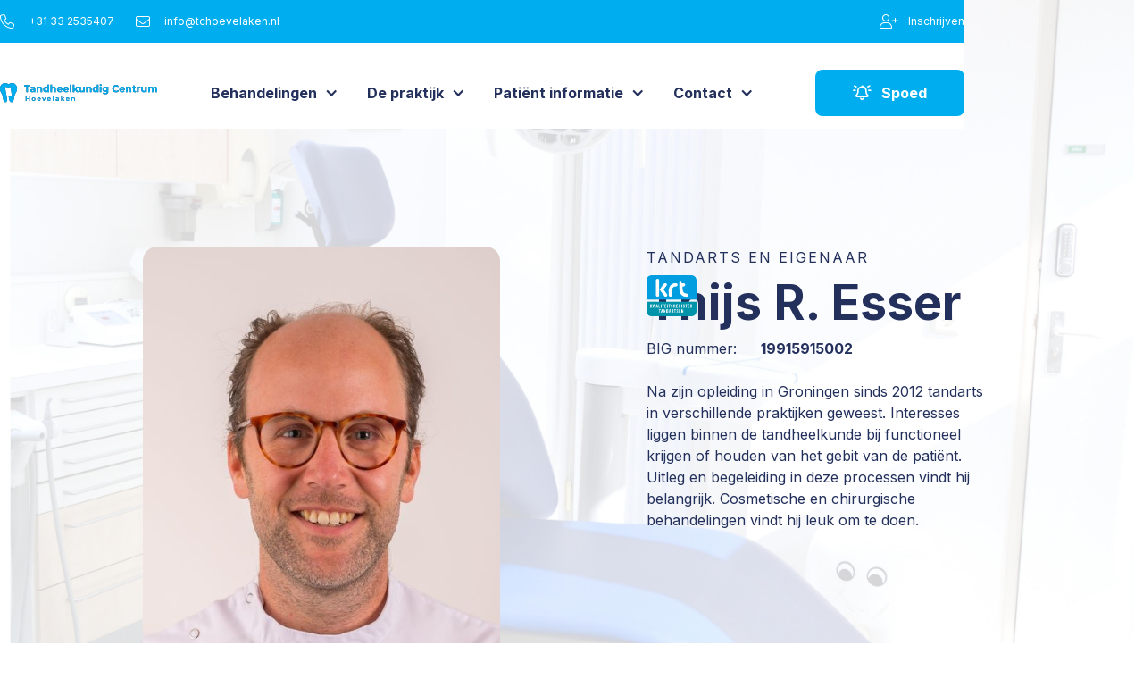

--- FILE ---
content_type: text/html
request_url: https://www.tchoevelaken.nl/teamlid/thijs-esser
body_size: 10370
content:
<!DOCTYPE html><!-- This site was created in Webflow. https://webflow.com --><!-- Last Published: Mon Oct 06 2025 14:53:38 GMT+0000 (Coordinated Universal Time) --><html data-wf-domain="www.tchoevelaken.nl" data-wf-page="609a85c6e7304c813807141b" data-wf-site="608c0cb85c38f57bd5d2846d" lang="nl" data-wf-collection="609a85c6e7304c2092071419" data-wf-item-slug="thijs-esser"><head><meta charset="utf-8"/><title>TC Hoevelaken</title><meta content="width=device-width, initial-scale=1" name="viewport"/><meta content="Webflow" name="generator"/><link href="https://cdn.prod.website-files.com/608c0cb85c38f57bd5d2846d/css/tc-hoevelaken.webflow.shared.8b504080d.min.css" rel="stylesheet" type="text/css"/><link href="https://fonts.googleapis.com" rel="preconnect"/><link href="https://fonts.gstatic.com" rel="preconnect" crossorigin="anonymous"/><script src="https://ajax.googleapis.com/ajax/libs/webfont/1.6.26/webfont.js" type="text/javascript"></script><script type="text/javascript">WebFont.load({  google: {    families: ["Inter:regular,500,600,700"]  }});</script><script type="text/javascript">!function(o,c){var n=c.documentElement,t=" w-mod-";n.className+=t+"js",("ontouchstart"in o||o.DocumentTouch&&c instanceof DocumentTouch)&&(n.className+=t+"touch")}(window,document);</script><link href="https://cdn.prod.website-files.com/608c0cb85c38f57bd5d2846d/608eea2a3543ac76d71a9105_Favicon-TC-Hoevelaken.png" rel="shortcut icon" type="image/x-icon"/><link href="https://cdn.prod.website-files.com/608c0cb85c38f57bd5d2846d/608eea3017468e8d4802a2f0_Webclip-TC-Hoevelaken.png" rel="apple-touch-icon"/><link href="tchoevelaken.nl/teamlid/thijs-esser" rel="canonical"/><script src="https://www.google.com/recaptcha/api.js" type="text/javascript"></script><!-- Google Tag Manager -->
<script>(function(w,d,s,l,i){w[l]=w[l]||[];w[l].push({'gtm.start':
new Date().getTime(),event:'gtm.js'});var f=d.getElementsByTagName(s)[0],
j=d.createElement(s),dl=l!='dataLayer'?'&l='+l:'';j.async=true;j.src=
'https://www.googletagmanager.com/gtm.js?id='+i+dl;f.parentNode.insertBefore(j,f);
})(window,document,'script','dataLayer','GTM-P527DTK');</script>
<!-- End Google Tag Manager -->

<style>

::-webkit-scrollbar {

width: 8px; /* Controls the overall width of the scrollbar */

padding: 2.5px; /* Controls the padding of the Scrollbar */

   }

/* Track - This is the part that contains the bit you click and drag */

::-webkit-scrollbar-track {

      background: #FFFFFF; /* Sets the background to transparent, change to a Hex or RGB value if you would like */

}

/* Handle - This is the bit you actually click and drag */

::-webkit-scrollbar-thumb {

       background: #00AEEF; /* Change the Hex value to change the scroll handle */

       border-radius: 2px; /* Change the "px" to adjust the scroll handle's border radius*/
   }

/*Text Selection Color*/
::selection {
 background: #00AEEF; /* WebKit/Blink Browsers */
}
::-moz-selection {
 background: #00AEEF; /* Gecko Browsers */
}
  
</style></head><body><div class="overflow"><div class="nav-placeholder"><div class="overlay"></div><div data-w-id="81fb8807-6e6a-96f9-adaa-fe59a119bcf4" class="popbg"><div data-w-id="81fb8807-6e6a-96f9-adaa-fe59a119bcf5" class="popwindow"><div data-w-id="81fb8807-6e6a-96f9-adaa-fe59a119bcf6" class="close-button"><div class="close-line vertical"></div><div class="close-line horizontal"></div></div><div class="pop-up-div"><div class="subheading dark">SPoed</div><div class="w-dyn-list"><div role="list" class="w-dyn-items"><div role="listitem" class="w-dyn-item"><h2 class="bottom-margin">Andere openingstijden ivm de Zomervakantie</h2><div class="w-richtext"><p>In verband met de zomervakantie is de praktijk minder bereikbaar.</p><p>‍</p><p>‍</p></div></div><div role="listitem" class="w-dyn-item"><h2 class="bottom-margin">Heeft u een spoedgeval? Neem direct contact op!</h2><div class="w-richtext"><p>Onder werktijden neemt u dan direct contact op met de praktijk. Bel <a href="tel:+31332535407">+31 33 2535407</a></p><p>Of stuur een mail naar <a href="mailto:info@tchoevelaken.nl">info@tchoevelaken.nl</a> dan nemen wij zo snel mogelijk contact met u op.</p><p>Na werktijd of in het weekend neemt u contact op met de Tandarts Spoedpraktijk. Bel <a href="tel:0900-8602">0900-8602</a> (€0,90 per gesprek)</p></div></div></div></div><div class="flex top-margin mobile"><a href="tel:+31332535407" data-w-id="81fb8807-6e6a-96f9-adaa-fe59a119bd01" class="cta-button margin-hero w-button"><span class="fontawesome"></span>Bellen</a><a href="https://tc-hoevelaken.webflow.io/behandelingen/spoedtandarts" class="cta-button ghost-button w-button"><span class="fontawesome"></span>Meer informatie</a></div></div></div></div><div class="mobile-menu-placeholder"><nav class="section nav-bar in-menu"><div class="container mobile-nav-container"><div class="grid _3-columns nav"><a href="/" class="brand w-inline-block"><img src="https://cdn.prod.website-files.com/608c0cb85c38f57bd5d2846d/60952a03037f9958fc5a6fc5_Logo%20TC%20Hoevelaken%20white.svg" loading="lazy" alt="Logo TC Hoevelaken wit" class="logo in-nav"/><img src="https://cdn.prod.website-files.com/608c0cb85c38f57bd5d2846d/60952ceacc22014046da1614_Logo%20TC%20Hoevelaken%20aquamarine.svg" loading="lazy" alt="Logo TC Hoevelaken aquamarine" class="logo in-nav hover"/></a><div scroll="enable" id="w-node-ba71064d-76c8-ed8a-0b93-71764eda80bf-a119bcf2" class="close-button mobile-nav"><div class="close-line vertical mobile-nav"></div><div class="close-line horizontal mobile-nav"></div></div><div id="w-node-_394a5132-1660-8939-ac9f-d7f00219c887-a119bcf2" class="flex centered _80px mob-hidden"><div data-w-id="394a5132-1660-8939-ac9f-d7f00219c888" class="flex"><div data-hover="true" data-delay="0" class="dropdown-placeholder w-dropdown"><div class="dropdown-toggle w-dropdown-toggle"><div class="dropdown-icon w-icon-dropdown-toggle"></div><a href="/behandelingen" class="navlink dropdown">Behandelingen</a><link rel="prefetch" href="/behandelingen"/></div><nav class="dropdown-list w-dropdown-list"><div class="w-dyn-list"><div role="list" class="w-dyn-items w-row"><div role="listitem" class="mega-menu-cms w-dyn-item w-col w-col-4"><a href="/behandelingen/extractie" class="behandeling-grid-item in-navbar w-inline-block"><div class="flex"><div class="mega-menu-image-placeholder"><img srcset="https://cdn.prod.website-files.com/608c0cb85c38f57bd5d2846d/608c1484d850632bb0e447b5_Hero-image-p-1080.jpeg 1080w, https://cdn.prod.website-files.com/608c0cb85c38f57bd5d2846d/608c1484d850632bb0e447b5_Hero-image-p-1600.jpeg 1600w, https://cdn.prod.website-files.com/608c0cb85c38f57bd5d2846d/608c1484d850632bb0e447b5_Hero-image-p-2000.jpeg 2000w, https://cdn.prod.website-files.com/608c0cb85c38f57bd5d2846d/608c1484d850632bb0e447b5_Hero-image-p-2600.jpeg 2600w, https://cdn.prod.website-files.com/608c0cb85c38f57bd5d2846d/608c1484d850632bb0e447b5_Hero-image.jpg 2696w" loading="lazy" sizes="100vw" src="https://cdn.prod.website-files.com/608c0cb85c38f57bd5d2846d/608c1484d850632bb0e447b5_Hero-image.jpg" alt="" class="image mega-menu"/></div><div class="navlink cms">Extractie </div></div></a><link rel="prefetch" href="/behandelingen/extractie"/></div><div role="listitem" class="mega-menu-cms w-dyn-item w-col w-col-4"><a href="/behandelingen/gaatje-vullen" class="behandeling-grid-item in-navbar w-inline-block"><div class="flex"><div class="mega-menu-image-placeholder"><img srcset="https://cdn.prod.website-files.com/608c0cb85c38f57bd5d2846d/608c1484d850632bb0e447b5_Hero-image-p-1080.jpeg 1080w, https://cdn.prod.website-files.com/608c0cb85c38f57bd5d2846d/608c1484d850632bb0e447b5_Hero-image-p-1600.jpeg 1600w, https://cdn.prod.website-files.com/608c0cb85c38f57bd5d2846d/608c1484d850632bb0e447b5_Hero-image-p-2000.jpeg 2000w, https://cdn.prod.website-files.com/608c0cb85c38f57bd5d2846d/608c1484d850632bb0e447b5_Hero-image-p-2600.jpeg 2600w, https://cdn.prod.website-files.com/608c0cb85c38f57bd5d2846d/608c1484d850632bb0e447b5_Hero-image.jpg 2696w" loading="lazy" sizes="100vw" src="https://cdn.prod.website-files.com/608c0cb85c38f57bd5d2846d/608c1484d850632bb0e447b5_Hero-image.jpg" alt="" class="image mega-menu"/></div><div class="navlink cms">Gaatje vullen</div></div></a><link rel="prefetch" href="/behandelingen/gaatje-vullen"/></div><div role="listitem" class="mega-menu-cms w-dyn-item w-col w-col-4"><a href="/behandelingen/kroon-en-brugwerk" class="behandeling-grid-item in-navbar w-inline-block"><div class="flex"><div class="mega-menu-image-placeholder"><img srcset="https://cdn.prod.website-files.com/608c0cb85c38f57bd5d2846d/608c1484d850632bb0e447b5_Hero-image-p-1080.jpeg 1080w, https://cdn.prod.website-files.com/608c0cb85c38f57bd5d2846d/608c1484d850632bb0e447b5_Hero-image-p-1600.jpeg 1600w, https://cdn.prod.website-files.com/608c0cb85c38f57bd5d2846d/608c1484d850632bb0e447b5_Hero-image-p-2000.jpeg 2000w, https://cdn.prod.website-files.com/608c0cb85c38f57bd5d2846d/608c1484d850632bb0e447b5_Hero-image-p-2600.jpeg 2600w, https://cdn.prod.website-files.com/608c0cb85c38f57bd5d2846d/608c1484d850632bb0e447b5_Hero-image.jpg 2696w" loading="lazy" sizes="100vw" src="https://cdn.prod.website-files.com/608c0cb85c38f57bd5d2846d/608c1484d850632bb0e447b5_Hero-image.jpg" alt="" class="image mega-menu"/></div><div class="navlink cms">Kroon- en brugwerk inlay</div></div></a><link rel="prefetch" href="/behandelingen/kroon-en-brugwerk"/></div><div role="listitem" class="mega-menu-cms w-dyn-item w-col w-col-4"><a href="/behandelingen/mondhygienist" class="behandeling-grid-item in-navbar w-inline-block"><div class="flex"><div class="mega-menu-image-placeholder"><img srcset="https://cdn.prod.website-files.com/608c0cb85c38f57bd5d2846d/608c1484d850632bb0e447b5_Hero-image-p-1080.jpeg 1080w, https://cdn.prod.website-files.com/608c0cb85c38f57bd5d2846d/608c1484d850632bb0e447b5_Hero-image-p-1600.jpeg 1600w, https://cdn.prod.website-files.com/608c0cb85c38f57bd5d2846d/608c1484d850632bb0e447b5_Hero-image-p-2000.jpeg 2000w, https://cdn.prod.website-files.com/608c0cb85c38f57bd5d2846d/608c1484d850632bb0e447b5_Hero-image-p-2600.jpeg 2600w, https://cdn.prod.website-files.com/608c0cb85c38f57bd5d2846d/608c1484d850632bb0e447b5_Hero-image.jpg 2696w" loading="lazy" sizes="100vw" src="https://cdn.prod.website-files.com/608c0cb85c38f57bd5d2846d/608c1484d850632bb0e447b5_Hero-image.jpg" alt="" class="image mega-menu"/></div><div class="navlink cms">Mondhygiëniste</div></div></a><link rel="prefetch" href="/behandelingen/mondhygienist"/></div><div role="listitem" class="mega-menu-cms w-dyn-item w-col w-col-4"><a href="/behandelingen/onzichtbare-beugel" class="behandeling-grid-item in-navbar w-inline-block"><div class="flex"><div class="mega-menu-image-placeholder"><img srcset="https://cdn.prod.website-files.com/608c0cb85c38f57bd5d2846d/608c1484d850632bb0e447b5_Hero-image-p-1080.jpeg 1080w, https://cdn.prod.website-files.com/608c0cb85c38f57bd5d2846d/608c1484d850632bb0e447b5_Hero-image-p-1600.jpeg 1600w, https://cdn.prod.website-files.com/608c0cb85c38f57bd5d2846d/608c1484d850632bb0e447b5_Hero-image-p-2000.jpeg 2000w, https://cdn.prod.website-files.com/608c0cb85c38f57bd5d2846d/608c1484d850632bb0e447b5_Hero-image-p-2600.jpeg 2600w, https://cdn.prod.website-files.com/608c0cb85c38f57bd5d2846d/608c1484d850632bb0e447b5_Hero-image.jpg 2696w" loading="lazy" sizes="100vw" src="https://cdn.prod.website-files.com/608c0cb85c38f57bd5d2846d/608c1484d850632bb0e447b5_Hero-image.jpg" alt="" class="image mega-menu"/></div><div class="navlink cms">Onzichtbare beugel</div></div></a><link rel="prefetch" href="/behandelingen/onzichtbare-beugel"/></div><div role="listitem" class="mega-menu-cms w-dyn-item w-col w-col-4"><a href="/behandelingen/preventie" class="behandeling-grid-item in-navbar w-inline-block"><div class="flex"><div class="mega-menu-image-placeholder"><img srcset="https://cdn.prod.website-files.com/608c0cb85c38f57bd5d2846d/608c1484d850632bb0e447b5_Hero-image-p-1080.jpeg 1080w, https://cdn.prod.website-files.com/608c0cb85c38f57bd5d2846d/608c1484d850632bb0e447b5_Hero-image-p-1600.jpeg 1600w, https://cdn.prod.website-files.com/608c0cb85c38f57bd5d2846d/608c1484d850632bb0e447b5_Hero-image-p-2000.jpeg 2000w, https://cdn.prod.website-files.com/608c0cb85c38f57bd5d2846d/608c1484d850632bb0e447b5_Hero-image-p-2600.jpeg 2600w, https://cdn.prod.website-files.com/608c0cb85c38f57bd5d2846d/608c1484d850632bb0e447b5_Hero-image.jpg 2696w" loading="lazy" sizes="100vw" src="https://cdn.prod.website-files.com/608c0cb85c38f57bd5d2846d/608c1484d850632bb0e447b5_Hero-image.jpg" alt="" class="image mega-menu"/></div><div class="navlink cms">Preventie</div></div></a><link rel="prefetch" href="/behandelingen/preventie"/></div><div role="listitem" class="mega-menu-cms w-dyn-item w-col w-col-4"><a href="/behandelingen/spoedtandarts" class="behandeling-grid-item in-navbar w-inline-block"><div class="flex"><div class="mega-menu-image-placeholder"><img srcset="https://cdn.prod.website-files.com/608c0cb85c38f57bd5d2846d/608c1484d850632bb0e447b5_Hero-image-p-1080.jpeg 1080w, https://cdn.prod.website-files.com/608c0cb85c38f57bd5d2846d/608c1484d850632bb0e447b5_Hero-image-p-1600.jpeg 1600w, https://cdn.prod.website-files.com/608c0cb85c38f57bd5d2846d/608c1484d850632bb0e447b5_Hero-image-p-2000.jpeg 2000w, https://cdn.prod.website-files.com/608c0cb85c38f57bd5d2846d/608c1484d850632bb0e447b5_Hero-image-p-2600.jpeg 2600w, https://cdn.prod.website-files.com/608c0cb85c38f57bd5d2846d/608c1484d850632bb0e447b5_Hero-image.jpg 2696w" loading="lazy" sizes="100vw" src="https://cdn.prod.website-files.com/608c0cb85c38f57bd5d2846d/608c1484d850632bb0e447b5_Hero-image.jpg" alt="" class="image mega-menu"/></div><div class="navlink cms">Spoedtandarts</div></div></a><link rel="prefetch" href="/behandelingen/spoedtandarts"/></div><div role="listitem" class="mega-menu-cms w-dyn-item w-col w-col-4"><a href="/behandelingen/tandarts-controle" class="behandeling-grid-item in-navbar w-inline-block"><div class="flex"><div class="mega-menu-image-placeholder"><img srcset="https://cdn.prod.website-files.com/608c0cb85c38f57bd5d2846d/608c1484d850632bb0e447b5_Hero-image-p-1080.jpeg 1080w, https://cdn.prod.website-files.com/608c0cb85c38f57bd5d2846d/608c1484d850632bb0e447b5_Hero-image-p-1600.jpeg 1600w, https://cdn.prod.website-files.com/608c0cb85c38f57bd5d2846d/608c1484d850632bb0e447b5_Hero-image-p-2000.jpeg 2000w, https://cdn.prod.website-files.com/608c0cb85c38f57bd5d2846d/608c1484d850632bb0e447b5_Hero-image-p-2600.jpeg 2600w, https://cdn.prod.website-files.com/608c0cb85c38f57bd5d2846d/608c1484d850632bb0e447b5_Hero-image.jpg 2696w" loading="lazy" sizes="100vw" src="https://cdn.prod.website-files.com/608c0cb85c38f57bd5d2846d/608c1484d850632bb0e447b5_Hero-image.jpg" alt="" class="image mega-menu"/></div><div class="navlink cms">Tandarts controle</div></div></a><link rel="prefetch" href="/behandelingen/tandarts-controle"/></div><div role="listitem" class="mega-menu-cms w-dyn-item w-col w-col-4"><a href="/behandelingen/tanden-bleken" class="behandeling-grid-item in-navbar w-inline-block"><div class="flex"><div class="mega-menu-image-placeholder"><img srcset="https://cdn.prod.website-files.com/608c0cb85c38f57bd5d2846d/608c1484d850632bb0e447b5_Hero-image-p-1080.jpeg 1080w, https://cdn.prod.website-files.com/608c0cb85c38f57bd5d2846d/608c1484d850632bb0e447b5_Hero-image-p-1600.jpeg 1600w, https://cdn.prod.website-files.com/608c0cb85c38f57bd5d2846d/608c1484d850632bb0e447b5_Hero-image-p-2000.jpeg 2000w, https://cdn.prod.website-files.com/608c0cb85c38f57bd5d2846d/608c1484d850632bb0e447b5_Hero-image-p-2600.jpeg 2600w, https://cdn.prod.website-files.com/608c0cb85c38f57bd5d2846d/608c1484d850632bb0e447b5_Hero-image.jpg 2696w" loading="lazy" sizes="100vw" src="https://cdn.prod.website-files.com/608c0cb85c38f57bd5d2846d/608c1484d850632bb0e447b5_Hero-image.jpg" alt="" class="image mega-menu"/></div><div class="navlink cms">Tanden bleken</div></div></a><link rel="prefetch" href="/behandelingen/tanden-bleken"/></div><div role="listitem" class="mega-menu-cms w-dyn-item w-col w-col-4"><a href="/behandelingen/wortelkanaalbehandeling" class="behandeling-grid-item in-navbar w-inline-block"><div class="flex"><div class="mega-menu-image-placeholder"><img srcset="https://cdn.prod.website-files.com/608c0cb85c38f57bd5d2846d/608c1484d850632bb0e447b5_Hero-image-p-1080.jpeg 1080w, https://cdn.prod.website-files.com/608c0cb85c38f57bd5d2846d/608c1484d850632bb0e447b5_Hero-image-p-1600.jpeg 1600w, https://cdn.prod.website-files.com/608c0cb85c38f57bd5d2846d/608c1484d850632bb0e447b5_Hero-image-p-2000.jpeg 2000w, https://cdn.prod.website-files.com/608c0cb85c38f57bd5d2846d/608c1484d850632bb0e447b5_Hero-image-p-2600.jpeg 2600w, https://cdn.prod.website-files.com/608c0cb85c38f57bd5d2846d/608c1484d850632bb0e447b5_Hero-image.jpg 2696w" loading="lazy" sizes="100vw" src="https://cdn.prod.website-files.com/608c0cb85c38f57bd5d2846d/608c1484d850632bb0e447b5_Hero-image.jpg" alt="" class="image mega-menu"/></div><div class="navlink cms">Wortelkanaal behandeling</div></div></a><link rel="prefetch" href="/behandelingen/wortelkanaalbehandeling"/></div></div></div></nav></div><div data-hover="true" data-delay="0" class="dropdown-placeholder w-dropdown"><div class="dropdown-toggle w-dropdown-toggle"><div class="dropdown-icon w-icon-dropdown-toggle"></div><a href="/de-praktijk" class="navlink dropdown">Onze praktijk</a></div><nav class="dropdown-list second w-dropdown-list"><div class="flex space-between"><div class="grid _3-columns mega-menu"><a href="#" class="mega-menu-cms grow w-inline-block"><div class="mega-menu-image-placeholder"><img src="https://cdn.prod.website-files.com/608c0cb85c38f57bd5d2846d/608c1484d850632bb0e447b5_Hero-image.jpg" loading="lazy" srcset="https://cdn.prod.website-files.com/608c0cb85c38f57bd5d2846d/608c1484d850632bb0e447b5_Hero-image-p-1080.jpeg 1080w, https://cdn.prod.website-files.com/608c0cb85c38f57bd5d2846d/608c1484d850632bb0e447b5_Hero-image-p-1600.jpeg 1600w, https://cdn.prod.website-files.com/608c0cb85c38f57bd5d2846d/608c1484d850632bb0e447b5_Hero-image-p-2000.jpeg 2000w, https://cdn.prod.website-files.com/608c0cb85c38f57bd5d2846d/608c1484d850632bb0e447b5_Hero-image-p-2600.jpeg 2600w, https://cdn.prod.website-files.com/608c0cb85c38f57bd5d2846d/608c1484d850632bb0e447b5_Hero-image.jpg 2696w" sizes="100vw" alt="" class="image mega-menu"/></div><div class="navlink cms">Tarieven</div></a><a href="#" class="mega-menu-cms grow w-inline-block"><div class="mega-menu-image-placeholder"><img src="https://cdn.prod.website-files.com/608c0cb85c38f57bd5d2846d/608c1484d850632bb0e447b5_Hero-image.jpg" loading="lazy" srcset="https://cdn.prod.website-files.com/608c0cb85c38f57bd5d2846d/608c1484d850632bb0e447b5_Hero-image-p-1080.jpeg 1080w, https://cdn.prod.website-files.com/608c0cb85c38f57bd5d2846d/608c1484d850632bb0e447b5_Hero-image-p-1600.jpeg 1600w, https://cdn.prod.website-files.com/608c0cb85c38f57bd5d2846d/608c1484d850632bb0e447b5_Hero-image-p-2000.jpeg 2000w, https://cdn.prod.website-files.com/608c0cb85c38f57bd5d2846d/608c1484d850632bb0e447b5_Hero-image-p-2600.jpeg 2600w, https://cdn.prod.website-files.com/608c0cb85c38f57bd5d2846d/608c1484d850632bb0e447b5_Hero-image.jpg 2696w" sizes="100vw" alt="" class="image mega-menu"/></div><div class="navlink cms">Huisregels</div></a><a href="#" class="mega-menu-cms grow w-inline-block"><div class="mega-menu-image-placeholder"><img src="https://cdn.prod.website-files.com/608c0cb85c38f57bd5d2846d/608c1484d850632bb0e447b5_Hero-image.jpg" loading="lazy" srcset="https://cdn.prod.website-files.com/608c0cb85c38f57bd5d2846d/608c1484d850632bb0e447b5_Hero-image-p-1080.jpeg 1080w, https://cdn.prod.website-files.com/608c0cb85c38f57bd5d2846d/608c1484d850632bb0e447b5_Hero-image-p-1600.jpeg 1600w, https://cdn.prod.website-files.com/608c0cb85c38f57bd5d2846d/608c1484d850632bb0e447b5_Hero-image-p-2000.jpeg 2000w, https://cdn.prod.website-files.com/608c0cb85c38f57bd5d2846d/608c1484d850632bb0e447b5_Hero-image-p-2600.jpeg 2600w, https://cdn.prod.website-files.com/608c0cb85c38f57bd5d2846d/608c1484d850632bb0e447b5_Hero-image.jpg 2696w" sizes="100vw" alt="" class="image mega-menu"/></div><div class="navlink cms">Team</div></a><a href="/nieuws" class="mega-menu-cms grow w-inline-block"><div class="mega-menu-image-placeholder"><img src="https://cdn.prod.website-files.com/608c0cb85c38f57bd5d2846d/608c1484d850632bb0e447b5_Hero-image.jpg" loading="lazy" srcset="https://cdn.prod.website-files.com/608c0cb85c38f57bd5d2846d/608c1484d850632bb0e447b5_Hero-image-p-1080.jpeg 1080w, https://cdn.prod.website-files.com/608c0cb85c38f57bd5d2846d/608c1484d850632bb0e447b5_Hero-image-p-1600.jpeg 1600w, https://cdn.prod.website-files.com/608c0cb85c38f57bd5d2846d/608c1484d850632bb0e447b5_Hero-image-p-2000.jpeg 2000w, https://cdn.prod.website-files.com/608c0cb85c38f57bd5d2846d/608c1484d850632bb0e447b5_Hero-image-p-2600.jpeg 2600w, https://cdn.prod.website-files.com/608c0cb85c38f57bd5d2846d/608c1484d850632bb0e447b5_Hero-image.jpg 2696w" sizes="100vw" alt="" class="image mega-menu"/></div><div class="navlink cms">Nieuws</div></a><link rel="prerender" href="/nieuws"/><a href="#" class="mega-menu-cms grow w-inline-block"><div class="mega-menu-image-placeholder"><img src="https://cdn.prod.website-files.com/608c0cb85c38f57bd5d2846d/608c1484d850632bb0e447b5_Hero-image.jpg" loading="lazy" srcset="https://cdn.prod.website-files.com/608c0cb85c38f57bd5d2846d/608c1484d850632bb0e447b5_Hero-image-p-1080.jpeg 1080w, https://cdn.prod.website-files.com/608c0cb85c38f57bd5d2846d/608c1484d850632bb0e447b5_Hero-image-p-1600.jpeg 1600w, https://cdn.prod.website-files.com/608c0cb85c38f57bd5d2846d/608c1484d850632bb0e447b5_Hero-image-p-2000.jpeg 2000w, https://cdn.prod.website-files.com/608c0cb85c38f57bd5d2846d/608c1484d850632bb0e447b5_Hero-image-p-2600.jpeg 2600w, https://cdn.prod.website-files.com/608c0cb85c38f57bd5d2846d/608c1484d850632bb0e447b5_Hero-image.jpg 2696w" sizes="100vw" alt="" class="image mega-menu"/></div><div class="navlink cms">Klantervaringen</div></a><a href="#" class="mega-menu-cms grow w-inline-block"><div class="mega-menu-image-placeholder"><img src="https://cdn.prod.website-files.com/608c0cb85c38f57bd5d2846d/608c1484d850632bb0e447b5_Hero-image.jpg" loading="lazy" srcset="https://cdn.prod.website-files.com/608c0cb85c38f57bd5d2846d/608c1484d850632bb0e447b5_Hero-image-p-1080.jpeg 1080w, https://cdn.prod.website-files.com/608c0cb85c38f57bd5d2846d/608c1484d850632bb0e447b5_Hero-image-p-1600.jpeg 1600w, https://cdn.prod.website-files.com/608c0cb85c38f57bd5d2846d/608c1484d850632bb0e447b5_Hero-image-p-2000.jpeg 2000w, https://cdn.prod.website-files.com/608c0cb85c38f57bd5d2846d/608c1484d850632bb0e447b5_Hero-image-p-2600.jpeg 2600w, https://cdn.prod.website-files.com/608c0cb85c38f57bd5d2846d/608c1484d850632bb0e447b5_Hero-image.jpg 2696w" sizes="100vw" alt="" class="image mega-menu"/></div><div class="navlink cms">Vacatures</div></a><a href="#" class="mega-menu-cms grow w-inline-block"><div class="mega-menu-image-placeholder"><img src="https://cdn.prod.website-files.com/608c0cb85c38f57bd5d2846d/608c1484d850632bb0e447b5_Hero-image.jpg" loading="lazy" srcset="https://cdn.prod.website-files.com/608c0cb85c38f57bd5d2846d/608c1484d850632bb0e447b5_Hero-image-p-1080.jpeg 1080w, https://cdn.prod.website-files.com/608c0cb85c38f57bd5d2846d/608c1484d850632bb0e447b5_Hero-image-p-1600.jpeg 1600w, https://cdn.prod.website-files.com/608c0cb85c38f57bd5d2846d/608c1484d850632bb0e447b5_Hero-image-p-2000.jpeg 2000w, https://cdn.prod.website-files.com/608c0cb85c38f57bd5d2846d/608c1484d850632bb0e447b5_Hero-image-p-2600.jpeg 2600w, https://cdn.prod.website-files.com/608c0cb85c38f57bd5d2846d/608c1484d850632bb0e447b5_Hero-image.jpg 2696w" sizes="100vw" alt="" class="image mega-menu"/></div><div class="navlink cms">Klachtenregeling</div></a><a href="#" class="mega-menu-cms grow w-inline-block"><div class="mega-menu-image-placeholder"><img src="https://cdn.prod.website-files.com/608c0cb85c38f57bd5d2846d/608c1484d850632bb0e447b5_Hero-image.jpg" loading="lazy" srcset="https://cdn.prod.website-files.com/608c0cb85c38f57bd5d2846d/608c1484d850632bb0e447b5_Hero-image-p-1080.jpeg 1080w, https://cdn.prod.website-files.com/608c0cb85c38f57bd5d2846d/608c1484d850632bb0e447b5_Hero-image-p-1600.jpeg 1600w, https://cdn.prod.website-files.com/608c0cb85c38f57bd5d2846d/608c1484d850632bb0e447b5_Hero-image-p-2000.jpeg 2000w, https://cdn.prod.website-files.com/608c0cb85c38f57bd5d2846d/608c1484d850632bb0e447b5_Hero-image-p-2600.jpeg 2600w, https://cdn.prod.website-files.com/608c0cb85c38f57bd5d2846d/608c1484d850632bb0e447b5_Hero-image.jpg 2696w" sizes="100vw" alt="" class="image mega-menu"/></div><div class="navlink cms">Geschiedenis</div></a></div><div class="blue-placeholder nav"><h3 class="white bottom-margin small">Patiënt worden bij onze praktijk?</h3><p class="white">Lorem ipsum dolor sit amet, consectetur adipiscing elit. Suspendisse varius enim in eros elementum tristique. </p><a href="#" class="cta-button inverse-button top-margin w-button"><span class="fontawesome"></span>Inschrijven</a></div></div></nav></div></div><a href="#" class="navlink centered">Contact</a></div><a href="#" id="w-node-_394a5132-1660-8939-ac9f-d7f00219c8d5-a119bcf2" data-w-id="394a5132-1660-8939-ac9f-d7f00219c8d5" class="cta-button nav w-button"><span class="fontawesome"></span>Spoed</a></div></div></nav><section class="section hero-section mobile-nav"><div class="container top-margin full-width"><div class="text-div margin flex vertical left-align"><div data-hover="false" data-delay="0" class="dropdown-moblie-placeholder w-dropdown"><div class="dropdown-mobile-nav w-dropdown-toggle"><div class="white chevron w-icon-dropdown-toggle"></div><a href="/behandelingen" class="mobile-nav-link width-auto w-inline-block"><div class="navlink white no-margin inline-block">Behandelingen</div></a></div><nav class="dropdown-list-mobile w-dropdown-list"><div class="cms-mobile-nav w-dyn-list"><div role="list" class="w-dyn-items"><div role="listitem" class="w-dyn-item"><a href="/behandelingen/extractie" class="mobile-nav-link w-inline-block"><div class="navlink white regular">Extractie </div></a></div><div role="listitem" class="w-dyn-item"><a href="/behandelingen/gaatje-vullen" class="mobile-nav-link w-inline-block"><div class="navlink white regular">Gaatje vullen</div></a></div><div role="listitem" class="w-dyn-item"><a href="/behandelingen/kroon-en-brugwerk" class="mobile-nav-link w-inline-block"><div class="navlink white regular">Kroon- en brugwerk inlay</div></a></div><div role="listitem" class="w-dyn-item"><a href="/behandelingen/mondhygienist" class="mobile-nav-link w-inline-block"><div class="navlink white regular">Mondhygiëniste</div></a></div><div role="listitem" class="w-dyn-item"><a href="/behandelingen/onzichtbare-beugel" class="mobile-nav-link w-inline-block"><div class="navlink white regular">Onzichtbare beugel</div></a></div><div role="listitem" class="w-dyn-item"><a href="/behandelingen/preventie" class="mobile-nav-link w-inline-block"><div class="navlink white regular">Preventie</div></a></div><div role="listitem" class="w-dyn-item"><a href="/behandelingen/spoedtandarts" class="mobile-nav-link w-inline-block"><div class="navlink white regular">Spoedtandarts</div></a></div><div role="listitem" class="w-dyn-item"><a href="/behandelingen/tandarts-controle" class="mobile-nav-link w-inline-block"><div class="navlink white regular">Tandarts controle</div></a></div><div role="listitem" class="w-dyn-item"><a href="/behandelingen/tanden-bleken" class="mobile-nav-link w-inline-block"><div class="navlink white regular">Tanden bleken</div></a></div><div role="listitem" class="w-dyn-item"><a href="/behandelingen/wortelkanaalbehandeling" class="mobile-nav-link w-inline-block"><div class="navlink white regular">Wortelkanaal behandeling</div></a></div></div></div></nav></div><div data-hover="false" data-delay="0" class="dropdown-moblie-placeholder w-dropdown"><div class="dropdown-mobile-nav w-dropdown-toggle"><div class="white chevron w-icon-dropdown-toggle"></div><a href="/de-praktijk" class="mobile-nav-link width-auto w-inline-block"><div class="navlink white no-margin inline-block">De praktijk</div></a></div><nav class="dropdown-list-mobile w-dropdown-list"><a href="/team" class="mobile-nav-link w-inline-block"><div class="navlink white regular">Team</div></a><a href="/geschiedenis" class="mobile-nav-link w-inline-block"><div class="navlink white regular">Geschiedenis</div></a><a href="/nieuws" class="mobile-nav-link w-inline-block"><div class="navlink white regular">Nieuws</div></a><a href="/de-praktijk#vacatures" class="mobile-nav-link w-inline-block"><div class="navlink white regular">Vacatures</div></a></nav></div><div data-hover="false" data-delay="0" class="dropdown-moblie-placeholder w-dropdown"><div class="dropdown-mobile-nav w-dropdown-toggle"><div class="white chevron w-icon-dropdown-toggle"></div><a href="/patient-informatie" class="mobile-nav-link width-auto w-inline-block"><div class="navlink white no-margin inline-block">Patiënt informatie</div></a></div><nav class="dropdown-list-mobile w-dropdown-list"><a href="/inschrijven" class="mobile-nav-link w-inline-block"><div class="navlink white regular">Inschrijven nieuwe patiënt</div></a><a href="/tarieven" class="mobile-nav-link w-inline-block"><div class="navlink white regular">Tarieven</div></a><a href="/huisregels" class="mobile-nav-link w-inline-block"><div class="navlink white regular">Huisregels</div></a><a href="/klachtenregeling" class="mobile-nav-link w-inline-block"><div class="navlink white regular">Klachtenregeling</div></a><a href="https://www.zorgkaartnederland.nl/zorginstelling/tandartsenpraktijk-tandartsenpraktijk-valkenburg-en-overgaauw-hoevelaken-3047073" target="_blank" class="mobile-nav-link w-inline-block"><div class="navlink white regular">Patiëntervaringen</div></a><a href="/faq" class="mobile-nav-link w-inline-block"><div class="navlink white regular">FAQ</div></a></nav></div><div data-hover="false" data-delay="0" class="dropdown-moblie-placeholder w-dropdown"><div class="dropdown-mobile-nav w-dropdown-toggle"><div class="white chevron w-icon-dropdown-toggle"></div><a href="/contact-patienten" class="mobile-nav-link width-auto w-inline-block"><div class="navlink white no-margin inline-block">Contact</div></a></div><nav class="dropdown-list-mobile w-dropdown-list"><a href="/contact-patienten" class="mobile-nav-link w-inline-block"><div class="navlink white regular">Patiënten</div></a><a href="/contact-zorgverleners" class="mobile-nav-link w-inline-block"><div class="navlink white regular">Zorgverleners</div></a></nav></div><a data-w-id="2a6980b8-5598-54a1-44a7-b2da4372da47" href="#" class="cta-button inverse-button top-margin aquamarine w-button"><span class="fontawesome"></span>Spoed</a></div></div></section><div id="w-node-_575a2a70-391b-7f46-82ef-6eb33be21014-a119bcf2" class="grid mobile-nav"><div class="legal"><a href="#" class="footer-link legal">Algemene voorwaarden</a><a href="#" class="footer-link margin-left legal">Cookiebeleid</a><a href="#" class="footer-link margin-left legal">Privacybeleid</a></div><div id="w-node-ac4d854e-535d-3172-78e4-332b72f6a491-a119bcf2" class="flex copyright"><div class="footer-copyright"><span class="fontawesome copyright"></span>Copyright 2021 Tandheelkundig Centrum Hoevelaken</div><a href="https://onlinewinner.nl" class="online-winner w-inline-block"><img src="https://cdn.prod.website-files.com/608c0cb85c38f57bd5d2846d/60a2751d1739824a98c89ba1_Logo%20online%20winner%20TC%20hoevelaken.svg" loading="lazy" alt="Logo Online Winner" class="logo-online-winner"/><div class="online-winner-text"> Custom made door Online Winner</div></a></div></div></div><nav class="section nav-bar"><div class="topbar"><div class="container"><div class="text-div no-margin-desktop flex space-between"><div class="flex topbar"><a href="tel:+31332535407" class="flex horizontal-align w-inline-block"><div class="_32px-width horizontal-align top-element"><div class="fontawesome large top-nav"></div></div><div class="usp-text regular topbar">+31 33 2535407</div></a><a href="mailto:info@tchoevelaken.nl" class="flex horizontal-align left-margin mobile-hidden w-inline-block"><div class="_32px-width horizontal-align top-element"><div class="fontawesome large top-nav"></div></div><div class="usp-text regular topbar">info@tchoevelaken.nl</div></a></div><div class="flex"><a href="/inschrijven" class="flex horizontal-align w-inline-block"><div class="_32px-width horizontal-align top-element"><div class="fontawesome large top-nav"></div></div><div class="usp-text regular topbar">Inschrijven</div></a></div></div></div></div><div class="container nav-container"><div class="grid _3-columns nav"><a href="/" class="brand w-inline-block"><img src="https://cdn.prod.website-files.com/608c0cb85c38f57bd5d2846d/608e96ec4b65142be1d2ffe2_Logo%20TC%20Hoevelaken%20full.svg" loading="lazy" alt="Logo TC Hoevelaken blauw" class="logo"/><img src="https://cdn.prod.website-files.com/608c0cb85c38f57bd5d2846d/608e98d44b6514d83dd30df8_logo%20TC%20Hoevelaken%20full%20hover.svg" loading="lazy" alt="Logo TC Hoevelaken donkerblauw
" class="logo hover"/></a><div scroll="disable" id="w-node-fdcbede1-2aa5-75b4-69d5-b891059c131c-a119bcf2" data-w-id="fdcbede1-2aa5-75b4-69d5-b891059c131c" class="mobile-menu-trigger-placeholder"><div class="menu-line"></div><div class="menu-line"></div><div class="menu-line"></div></div><div id="w-node-_81fb8807-6e6a-96f9-adaa-fe59a119bd0c-a119bcf2" class="flex centered _80px mob-hidden"><div data-w-id="0c6adf11-d5bf-a83c-949e-2a28c4ff5391" class="flex"><div data-hover="true" data-delay="0" class="dropdown-placeholder w-dropdown"><div class="dropdown-toggle w-dropdown-toggle"><div class="dropdown-icon w-icon-dropdown-toggle"></div><a href="/behandelingen" class="navlink dropdown">Behandelingen</a><link rel="prefetch" href="/behandelingen"/></div><nav class="dropdown-list w-dropdown-list"><div class="w-dyn-list"><div role="list" class="w-dyn-items"><div role="listitem" class="mega-menu-cms behandelingen w-dyn-item"><a href="/behandelingen/extractie" class="behandeling-grid-item in-navbar w-inline-block"><div class="flex"><div class="navlink cms">Extractie </div></div></a><link rel="prefetch" href="/behandelingen/extractie"/></div><div role="listitem" class="mega-menu-cms behandelingen w-dyn-item"><a href="/behandelingen/gaatje-vullen" class="behandeling-grid-item in-navbar w-inline-block"><div class="flex"><div class="navlink cms">Gaatje vullen</div></div></a><link rel="prefetch" href="/behandelingen/gaatje-vullen"/></div><div role="listitem" class="mega-menu-cms behandelingen w-dyn-item"><a href="/behandelingen/kroon-en-brugwerk" class="behandeling-grid-item in-navbar w-inline-block"><div class="flex"><div class="navlink cms">Kroon- en brugwerk inlay</div></div></a><link rel="prefetch" href="/behandelingen/kroon-en-brugwerk"/></div><div role="listitem" class="mega-menu-cms behandelingen w-dyn-item"><a href="/behandelingen/mondhygienist" class="behandeling-grid-item in-navbar w-inline-block"><div class="flex"><div class="navlink cms">Mondhygiëniste</div></div></a><link rel="prefetch" href="/behandelingen/mondhygienist"/></div><div role="listitem" class="mega-menu-cms behandelingen w-dyn-item"><a href="/behandelingen/onzichtbare-beugel" class="behandeling-grid-item in-navbar w-inline-block"><div class="flex"><div class="navlink cms">Onzichtbare beugel</div></div></a><link rel="prefetch" href="/behandelingen/onzichtbare-beugel"/></div><div role="listitem" class="mega-menu-cms behandelingen w-dyn-item"><a href="/behandelingen/preventie" class="behandeling-grid-item in-navbar w-inline-block"><div class="flex"><div class="navlink cms">Preventie</div></div></a><link rel="prefetch" href="/behandelingen/preventie"/></div><div role="listitem" class="mega-menu-cms behandelingen w-dyn-item"><a href="/behandelingen/spoedtandarts" class="behandeling-grid-item in-navbar w-inline-block"><div class="flex"><div class="navlink cms">Spoedtandarts</div></div></a><link rel="prefetch" href="/behandelingen/spoedtandarts"/></div><div role="listitem" class="mega-menu-cms behandelingen w-dyn-item"><a href="/behandelingen/tandarts-controle" class="behandeling-grid-item in-navbar w-inline-block"><div class="flex"><div class="navlink cms">Tandarts controle</div></div></a><link rel="prefetch" href="/behandelingen/tandarts-controle"/></div><div role="listitem" class="mega-menu-cms behandelingen w-dyn-item"><a href="/behandelingen/tanden-bleken" class="behandeling-grid-item in-navbar w-inline-block"><div class="flex"><div class="navlink cms">Tanden bleken</div></div></a><link rel="prefetch" href="/behandelingen/tanden-bleken"/></div><div role="listitem" class="mega-menu-cms behandelingen w-dyn-item"><a href="/behandelingen/wortelkanaalbehandeling" class="behandeling-grid-item in-navbar w-inline-block"><div class="flex"><div class="navlink cms">Wortelkanaal behandeling</div></div></a><link rel="prefetch" href="/behandelingen/wortelkanaalbehandeling"/></div></div></div></nav></div><div data-hover="true" data-delay="0" class="dropdown-placeholder w-dropdown"><div class="dropdown-toggle w-dropdown-toggle"><div class="dropdown-icon w-icon-dropdown-toggle"></div><a href="/de-praktijk" class="navlink dropdown">De praktijk</a></div><nav class="dropdown-list second w-dropdown-list"><div class="flex vertical"><a href="/team" class="mega-menu-cms grow w-inline-block"><div class="navlink cms">Team</div></a><a href="/geschiedenis" class="mega-menu-cms grow w-inline-block"><div class="navlink cms">Geschiedenis</div></a><a href="/nieuws" class="mega-menu-cms grow w-inline-block"><div class="navlink cms">Nieuws</div></a><link rel="prerender" href="/nieuws"/><a href="/de-praktijk#vacatures" class="mega-menu-cms grow w-inline-block"><div class="navlink cms">Vacatures</div></a></div></nav></div><div data-hover="true" data-delay="0" class="dropdown-placeholder w-dropdown"><div class="dropdown-toggle w-dropdown-toggle"><div class="dropdown-icon w-icon-dropdown-toggle"></div><a href="/patient-informatie" class="navlink dropdown">Patiënt informatie</a></div><nav class="dropdown-list third w-dropdown-list"><div class="flex vertical"><a href="/tarieven" class="mega-menu-cms grow w-inline-block"><div class="navlink cms">Tarieven</div></a><a href="/huisregels" class="mega-menu-cms grow w-inline-block"><div class="navlink cms">Huisregels</div></a><a href="/klachtenregeling" class="mega-menu-cms grow w-inline-block"><div class="navlink cms">Klachtenregeling</div></a><a href="https://www.zorgkaartnederland.nl/zorginstelling/tandartsenpraktijk-tandartsenpraktijk-valkenburg-en-overgaauw-hoevelaken-3047073" target="_blank" class="mega-menu-cms grow w-inline-block"><div class="navlink cms">Patiëntervaringen</div></a><a href="/faq" class="mega-menu-cms grow w-inline-block"><div class="navlink cms">FAQ</div></a><a href="/inschrijven" class="mega-menu-cms grow w-inline-block"><div class="navlink cms">Inschrijven</div></a></div></nav></div><div data-hover="true" data-delay="0" class="dropdown-placeholder w-dropdown"><div class="dropdown-toggle w-dropdown-toggle"><div class="dropdown-icon w-icon-dropdown-toggle"></div><a href="/contact-patienten" class="navlink dropdown">Contact</a></div><nav class="dropdown-list third w-dropdown-list"><div class="flex vertical"><a href="/contact-patienten" class="mega-menu-cms grow w-inline-block"><div class="navlink cms">Patiënten</div></a><a href="/contact-zorgverleners" class="mega-menu-cms grow w-inline-block"><div class="navlink cms">Zorgverleners</div></a></div></nav></div></div></div><a href="#" id="w-node-_81fb8807-6e6a-96f9-adaa-fe59a119bd22-a119bcf2" data-w-id="81fb8807-6e6a-96f9-adaa-fe59a119bd22" class="cta-button nav w-button"><span class="fontawesome"></span>Spoed</a></div></div></nav></div><section class="section hero-section bottom-margin _80px"><div class="container"><div class="grid _2-rows"><div id="w-node-_3ab49d36-15ab-7e9f-4aff-9cf2f893b664-3807141b" class="image-placeholder no-margin team"><img src="https://cdn.prod.website-files.com/608c1c3a0200ef0da3bbe3ed/629f216c5be76a5f7eb3569e_TCH-31.jpg" loading="lazy" alt="" sizes="(max-width: 991px) 100vw, 400px" srcset="https://cdn.prod.website-files.com/608c1c3a0200ef0da3bbe3ed/629f216c5be76a5f7eb3569e_TCH-31-p-500.jpeg 500w, https://cdn.prod.website-files.com/608c1c3a0200ef0da3bbe3ed/629f216c5be76a5f7eb3569e_TCH-31-p-800.jpeg 800w, https://cdn.prod.website-files.com/608c1c3a0200ef0da3bbe3ed/629f216c5be76a5f7eb3569e_TCH-31-p-1080.jpeg 1080w, https://cdn.prod.website-files.com/608c1c3a0200ef0da3bbe3ed/629f216c5be76a5f7eb3569e_TCH-31-p-1600.jpeg 1600w, https://cdn.prod.website-files.com/608c1c3a0200ef0da3bbe3ed/629f216c5be76a5f7eb3569e_TCH-31-p-2000.jpeg 2000w, https://cdn.prod.website-files.com/608c1c3a0200ef0da3bbe3ed/629f216c5be76a5f7eb3569e_TCH-31.jpg 2519w" class="image full-width"/></div><div id="w-node-b2f1ab70-adc8-1426-f236-7a10fd403344-3807141b" class="text-div margin team"><div class="subheading dark">Tandarts en eigenaar</div><div class="heading-team-placeholder"><div class="image-placeholder krt-logo"><img src="https://cdn.prod.website-files.com/608c0cb85c38f57bd5d2846d/60c32e59defdf59ffd3bea06_Kwaliteitsregister-Tandartsen_logo.png" loading="lazy" alt="Logo Kwaliteitsregister Tandartsen (KRT)"/></div><div class="image-placeholder krt-logo w-condition-invisible"><img src="https://cdn.prod.website-files.com/608c0cb85c38f57bd5d2846d/60d060a5fb77b189885e918a_logo-KRM-sec300.png" loading="lazy" alt=""/></div><h1>Thijs R. Esser</h1></div><div class="flex top-margin small"><p class="bic-nr">BIG nummer:</p><p class="bold">19915915002</p></div><p class="top-margin">Na zijn opleiding in Groningen sinds 2012 tandarts in verschillende praktijken geweest. Interesses liggen binnen de tandheelkunde bij functioneel krijgen of houden van het gebit van de patiënt. Uitleg en begeleiding in deze processen vindt hij belangrijk. Cosmetische en chirurgische behandelingen vindt hij leuk om te doen. </p><div class="flex top-margin footer w-condition-invisible"><div class="flex horizontal-align"><div class="fontawesome large blue"></div></div><a href="#" class="usp-text regular hover w-dyn-bind-empty"></a></div><div class="flex w-condition-invisible"><div class="flex horizontal-align"><div class="fontawesome large blue"></div></div><a href="#" class="usp-text regular hover w-dyn-bind-empty"></a></div></div></div></div></section><div class="section blue-grey"><div class="container margin"><div class="cms-slider"><div data-delay="4000" data-animation="slide" class="fs-slider auto w-slider" data-autoplay="false" data-easing="ease" data-hide-arrows="false" data-disable-swipe="false" data-autoplay-limit="0" data-nav-spacing="3" data-duration="500" data-infinite="false"><div class="fs-mask w-slider-mask"><div class="fs-slide w-slide"><div class="fs-collection-wrapper w-dyn-list"><div role="list" class="fs-collection-list w-dyn-items"><div role="listitem" class="fs-collection-item w-dyn-item"><div class="fs-slide-content"><a href="/teamlid/thijs-esser" aria-current="page" class="behandeling-grid-item team w-inline-block w--current"><img src="https://cdn.prod.website-files.com/608c1c3a0200ef0da3bbe3ed/629f216c5be76a5f7eb3569e_TCH-31.jpg" loading="lazy" alt="" sizes="320px" srcset="https://cdn.prod.website-files.com/608c1c3a0200ef0da3bbe3ed/629f216c5be76a5f7eb3569e_TCH-31-p-500.jpeg 500w, https://cdn.prod.website-files.com/608c1c3a0200ef0da3bbe3ed/629f216c5be76a5f7eb3569e_TCH-31-p-800.jpeg 800w, https://cdn.prod.website-files.com/608c1c3a0200ef0da3bbe3ed/629f216c5be76a5f7eb3569e_TCH-31-p-1080.jpeg 1080w, https://cdn.prod.website-files.com/608c1c3a0200ef0da3bbe3ed/629f216c5be76a5f7eb3569e_TCH-31-p-1600.jpeg 1600w, https://cdn.prod.website-files.com/608c1c3a0200ef0da3bbe3ed/629f216c5be76a5f7eb3569e_TCH-31-p-2000.jpeg 2000w, https://cdn.prod.website-files.com/608c1c3a0200ef0da3bbe3ed/629f216c5be76a5f7eb3569e_TCH-31.jpg 2519w" class="image cms"/><div class="cms-titel-placeholder teammember"><h2 class="title-grid small">Thijs R. Esser</h2><div class="subheading dark">Tandarts en eigenaar</div></div></a></div></div></div></div></div><div class="fs-slide w-slide"><div class="fs-slide-content"><a href="#" class="behandeling-grid-item team w-inline-block"><img src="https://cdn.prod.website-files.com/608c1c3a0200ef0da3bbe3ed/629f216c5be76a5f7eb3569e_TCH-31.jpg" loading="lazy" alt="" sizes="320px" srcset="https://cdn.prod.website-files.com/608c1c3a0200ef0da3bbe3ed/629f216c5be76a5f7eb3569e_TCH-31-p-500.jpeg 500w, https://cdn.prod.website-files.com/608c1c3a0200ef0da3bbe3ed/629f216c5be76a5f7eb3569e_TCH-31-p-800.jpeg 800w, https://cdn.prod.website-files.com/608c1c3a0200ef0da3bbe3ed/629f216c5be76a5f7eb3569e_TCH-31-p-1080.jpeg 1080w, https://cdn.prod.website-files.com/608c1c3a0200ef0da3bbe3ed/629f216c5be76a5f7eb3569e_TCH-31-p-1600.jpeg 1600w, https://cdn.prod.website-files.com/608c1c3a0200ef0da3bbe3ed/629f216c5be76a5f7eb3569e_TCH-31-p-2000.jpeg 2000w, https://cdn.prod.website-files.com/608c1c3a0200ef0da3bbe3ed/629f216c5be76a5f7eb3569e_TCH-31.jpg 2519w" class="image cms"/><div class="cms-titel-placeholder teammember"><h2 class="title-grid small">Heading</h2><div class="subheading dark">This is some text inside of a div block.</div></div></a></div></div></div><div class="arrow-white-placeholder w-slider-arrow-left"><div class="arrow-white w-icon-slider-left"></div></div><div data-w-id="b99f46c7-8ae3-20cf-27dc-fee366426ddc" class="arrow-white-placeholder right w-slider-arrow-right"><div class="arrow-white w-icon-slider-right"></div></div><div class="hidden w-slider-nav w-round"></div></div><div class="fs-collection-wrapper w-dyn-list"><div role="list" class="fs-collection-list fs-dynamic-feed w-dyn-items"><div role="listitem" class="fs-collection-item w-dyn-item"><div class="fs-slide-content"><a href="/teamlid/ashley-van-dongen-visser" class="behandeling-grid-item team w-inline-block"><img src="https://cdn.prod.website-files.com/608c1c3a0200ef0da3bbe3ed/6272f9376a6abe23b9932618_Tandarts-16.jpg" loading="lazy" alt="" sizes="100vw" srcset="https://cdn.prod.website-files.com/608c1c3a0200ef0da3bbe3ed/6272f9376a6abe23b9932618_Tandarts-16-p-500.jpeg 500w, https://cdn.prod.website-files.com/608c1c3a0200ef0da3bbe3ed/6272f9376a6abe23b9932618_Tandarts-16-p-800.jpeg 800w, https://cdn.prod.website-files.com/608c1c3a0200ef0da3bbe3ed/6272f9376a6abe23b9932618_Tandarts-16-p-1080.jpeg 1080w, https://cdn.prod.website-files.com/608c1c3a0200ef0da3bbe3ed/6272f9376a6abe23b9932618_Tandarts-16-p-1600.jpeg 1600w, https://cdn.prod.website-files.com/608c1c3a0200ef0da3bbe3ed/6272f9376a6abe23b9932618_Tandarts-16-p-2000.jpeg 2000w, https://cdn.prod.website-files.com/608c1c3a0200ef0da3bbe3ed/6272f9376a6abe23b9932618_Tandarts-16-p-2600.jpeg 2600w, https://cdn.prod.website-files.com/608c1c3a0200ef0da3bbe3ed/6272f9376a6abe23b9932618_Tandarts-16.jpg 3362w" class="image cms"/><div class="cms-titel-placeholder teammember"><h2 class="title-grid small">Ashley van Dongen - Visser</h2><div class="subheading dark">Zelfstandig professional, Tandarts</div></div></a></div></div><div role="listitem" class="fs-collection-item w-dyn-item"><div class="fs-slide-content"><a href="/teamlid/madeleine-erbe-van-den-brom" class="behandeling-grid-item team w-inline-block"><img src="https://cdn.prod.website-files.com/608c1c3a0200ef0da3bbe3ed/6272fa2466df8af26c7a3862_Tandarts-13.jpg" loading="lazy" alt="" sizes="100vw" srcset="https://cdn.prod.website-files.com/608c1c3a0200ef0da3bbe3ed/6272fa2466df8af26c7a3862_Tandarts-13-p-500.jpeg 500w, https://cdn.prod.website-files.com/608c1c3a0200ef0da3bbe3ed/6272fa2466df8af26c7a3862_Tandarts-13-p-800.jpeg 800w, https://cdn.prod.website-files.com/608c1c3a0200ef0da3bbe3ed/6272fa2466df8af26c7a3862_Tandarts-13-p-1080.jpeg 1080w, https://cdn.prod.website-files.com/608c1c3a0200ef0da3bbe3ed/6272fa2466df8af26c7a3862_Tandarts-13-p-1600.jpeg 1600w, https://cdn.prod.website-files.com/608c1c3a0200ef0da3bbe3ed/6272fa2466df8af26c7a3862_Tandarts-13-p-2000.jpeg 2000w, https://cdn.prod.website-files.com/608c1c3a0200ef0da3bbe3ed/6272fa2466df8af26c7a3862_Tandarts-13-p-2600.jpeg 2600w, https://cdn.prod.website-files.com/608c1c3a0200ef0da3bbe3ed/6272fa2466df8af26c7a3862_Tandarts-13-p-3200.jpeg 3200w, https://cdn.prod.website-files.com/608c1c3a0200ef0da3bbe3ed/6272fa2466df8af26c7a3862_Tandarts-13.jpg 3475w" class="image cms"/><div class="cms-titel-placeholder teammember"><h2 class="title-grid small">Madeleine Erbé - van den Brom</h2><div class="subheading dark">Zelfstandig professional, mondhygiëniste</div></div></a></div></div><div role="listitem" class="fs-collection-item w-dyn-item"><div class="fs-slide-content"><a href="/teamlid/chantal" class="behandeling-grid-item team w-inline-block"><img src="https://cdn.prod.website-files.com/608c1c3a0200ef0da3bbe3ed/6272fa98377ce9661823db8b_Tandarts-5.jpg" loading="lazy" alt="" sizes="100vw" srcset="https://cdn.prod.website-files.com/608c1c3a0200ef0da3bbe3ed/6272fa98377ce9661823db8b_Tandarts-5-p-500.jpeg 500w, https://cdn.prod.website-files.com/608c1c3a0200ef0da3bbe3ed/6272fa98377ce9661823db8b_Tandarts-5-p-800.jpeg 800w, https://cdn.prod.website-files.com/608c1c3a0200ef0da3bbe3ed/6272fa98377ce9661823db8b_Tandarts-5-p-1080.jpeg 1080w, https://cdn.prod.website-files.com/608c1c3a0200ef0da3bbe3ed/6272fa98377ce9661823db8b_Tandarts-5-p-1600.jpeg 1600w, https://cdn.prod.website-files.com/608c1c3a0200ef0da3bbe3ed/6272fa98377ce9661823db8b_Tandarts-5-p-2000.jpeg 2000w, https://cdn.prod.website-files.com/608c1c3a0200ef0da3bbe3ed/6272fa98377ce9661823db8b_Tandarts-5-p-2600.jpeg 2600w, https://cdn.prod.website-files.com/608c1c3a0200ef0da3bbe3ed/6272fa98377ce9661823db8b_Tandarts-5-p-3200.jpeg 3200w, https://cdn.prod.website-files.com/608c1c3a0200ef0da3bbe3ed/6272fa98377ce9661823db8b_Tandarts-5.jpg 3752w" class="image cms"/><div class="cms-titel-placeholder teammember"><h2 class="title-grid small">Chantal</h2><div class="subheading dark">Assistente</div></div></a></div></div><div role="listitem" class="fs-collection-item w-dyn-item"><div class="fs-slide-content"><a href="/teamlid/alise-de-graaf" class="behandeling-grid-item team w-inline-block"><img src="https://cdn.prod.website-files.com/608c1c3a0200ef0da3bbe3ed/60ec1e3267c0775de7769ee0_Logo%20Tandheelkundig%20Centrum%20Hoevelaken%20-%20Witte%20achtergrond%402x%20kopie.png" loading="lazy" alt="" class="image cms"/><div class="cms-titel-placeholder teammember"><h2 class="title-grid small">Alise de Graaf</h2><div class="subheading dark">Assistente</div></div></a></div></div><div role="listitem" class="fs-collection-item w-dyn-item"><div class="fs-slide-content"><a href="/teamlid/sandra-pinheiro" class="behandeling-grid-item team w-inline-block"><img src="https://cdn.prod.website-files.com/608c1c3a0200ef0da3bbe3ed/60ec1e3267c0775de7769ee0_Logo%20Tandheelkundig%20Centrum%20Hoevelaken%20-%20Witte%20achtergrond%402x%20kopie.png" loading="lazy" alt="" class="image cms"/><div class="cms-titel-placeholder teammember"><h2 class="title-grid small">Sandra Pinheiro</h2><div class="subheading dark">Assistente</div></div></a></div></div></div></div></div></div></div><div class="section dark-blue cta-dark no-top-margin"><div class="circle cms cta"><div class="circle inner-circle-behandelingen-small"></div></div><div class="container flex vertical margin"><div class="subheading">Inschrijven</div><h2 class="white center-align">Patiënt worden bij onze praktijk?</h2><div class="container-small top-margin"><p class="white center-align">Bent u op zoek naar een nieuwe tandartsenpraktijk? Dan bent u bij ons van harte welkom. Vul hieronder uw e-mailadres in en we nemen zo spoedig mogelijk contact met u op voor een kennismaking.</p><div class="top-margin large form w-form"><form id="email-form" name="email-form" data-name="Email Form" method="get" class="form" data-wf-page-id="609a85c6e7304c813807141b" data-wf-element-id="d2830930-cab0-fac2-a656-0c37b20a7f48" data-turnstile-sitekey="0x4AAAAAAAQTptj2So4dx43e"><div class="form-placeholder"><input class="text-field w-input" maxlength="256" name="Email" data-name="Email" placeholder="naam@email.nl" type="email" id="email" required=""/></div><input type="submit" data-wait="Even wachten..." class="cta-button inschrijven dark w-button" value="Aanvragen"/></form><div class="succes w-form-done"><div><span class="fontawesome"></span>Bedankt! We hebben uw aanvraag ontvangen.</div></div><div class="error w-form-fail"><div><span class="fontawesome"></span>Controleer of het emailadres correct is ingevoerd.</div></div></div></div></div></div><section class="section afspraak"><div id="afspraak" class="section-anchor"></div><div class="container"><div class="grid _2-3"><div id="w-node-ae952297-57a2-9a4e-8feb-d4f4383d0955-383d0951" class="text-div margin"><div class="subheading dark">Afspraak maken</div><h2>Maak eenvoudig een afspraak bij <br/>de praktijk</h2><p class="top-margin">Is de praktijk even niet bereikbaar?<br/><br/>Stuur een email en wij reageren zodra het ons lukt!<br/><br/></p></div><div id="w-node-ae952297-57a2-9a4e-8feb-d4f4383d095a-383d0951" class="afspraak-form"><h3 class="bottom-margin">Contact</h3><p>Voor informatie of het maken van een afspraak kunt u contact opnemen met de praktijk. Wij zien u graag bij Tandheelkundig Centrum Hoevelaken.</p><div class="flex top-margin footer"><div class="_32px-width"><div class="fontawesome large blue"></div></div><div class="usp-text regular">TC Hoevelaken<br/>Nachtegaallaan 1b<br/>3871 HJ Hoevelaken</div></div><div class="flex footer"><div class="_32px-width horizontal-align"><div class="fontawesome large blue"></div></div><a href="tel:+31332535407" class="usp-text regular hover">+31 33 2535407</a></div><div class="flex"><div class="_32px-width horizontal-align"><div class="fontawesome large blue"></div></div><a href="mailto:info@tchoevelaken.nl" class="usp-text regular hover">info@tchoevelaken.nl</a></div><div class="flex top-margin mobile"><a href="tel:+31332535407" class="cta-button margin-hero w-button"><span class="fontawesome"></span>Bellen</a><a href="mailto:info@tchoevelaken.nl" class="cta-button ghost-button w-button"><span class="fontawesome"></span>Mailen</a></div><h4 class="top-margin">Openingstijden:</h4><div class="flex"><p class="openingstijden">Ma t/m do:</p><p class="bold">8:00 - 17:00</p></div><div class="flex"><p class="openingstijden">Vrijdag:</p><p class="bold">8:00 - 16:30</p></div></div></div></div></section><div class="footer"><div class="section footer"><div class="container footer"><div class="grid _4-columns"><div class="footer-text-placeholder"><h4>TC Hoevelaken</h4><a href="/" class="footer-link top-margin">Home</a><a href="/de-praktijk" class="footer-link">De praktijk</a><a href="/team" class="footer-link">Team</a><a href="/geschiedenis" class="footer-link">Geschiedenis</a><a href="/nieuws" class="footer-link">Nieuws</a><a href="https://tc-hoevelaken.webflow.io/de-praktijk#vacatures" class="footer-link">Vacatures</a><a href="/patient-informatie" class="footer-link">Patiënt informatie</a><a href="/tarieven" class="footer-link">Tarieven</a><a href="/huisregels" class="footer-link">Huisregels</a><a href="/klachtenregeling" class="footer-link">Klachtenregeling</a><a href="https://www.zorgkaartnederland.nl/zorginstelling/tandartsenpraktijk-tandartsenpraktijk-valkenburg-en-overgaauw-hoevelaken-3047073" target="_blank" class="footer-link">Patiëntervaringen</a><a href="/faq" class="footer-link">FAQ</a><a href="/inschrijven" class="footer-link">Inschrijven</a><a href="/contact-patienten" class="footer-link">Contact</a><a href="#" data-w-id="797b3986-0166-31ae-aca7-d223ee828e3d" class="footer-link">Spoed</a></div><div class="footer-text-placeholder"><h4>Behandelingen</h4><div class="w-dyn-list"><div role="list" class="w-dyn-items"><div role="listitem" class="footer-cms w-dyn-item"><a href="/behandelingen/extractie" class="footer-link">Extractie </a><link rel="prefetch" href="/behandelingen/extractie"/></div><div role="listitem" class="footer-cms w-dyn-item"><a href="/behandelingen/gaatje-vullen" class="footer-link">Gaatje vullen</a><link rel="prefetch" href="/behandelingen/gaatje-vullen"/></div><div role="listitem" class="footer-cms w-dyn-item"><a href="/behandelingen/kroon-en-brugwerk" class="footer-link">Kroon- en brugwerk inlay</a><link rel="prefetch" href="/behandelingen/kroon-en-brugwerk"/></div><div role="listitem" class="footer-cms w-dyn-item"><a href="/behandelingen/mondhygienist" class="footer-link">Mondhygiëniste</a><link rel="prefetch" href="/behandelingen/mondhygienist"/></div><div role="listitem" class="footer-cms w-dyn-item"><a href="/behandelingen/onzichtbare-beugel" class="footer-link">Onzichtbare beugel</a><link rel="prefetch" href="/behandelingen/onzichtbare-beugel"/></div><div role="listitem" class="footer-cms w-dyn-item"><a href="/behandelingen/preventie" class="footer-link">Preventie</a><link rel="prefetch" href="/behandelingen/preventie"/></div><div role="listitem" class="footer-cms w-dyn-item"><a href="/behandelingen/spoedtandarts" class="footer-link">Spoedtandarts</a><link rel="prefetch" href="/behandelingen/spoedtandarts"/></div><div role="listitem" class="footer-cms w-dyn-item"><a href="/behandelingen/tandarts-controle" class="footer-link">Tandarts controle</a><link rel="prefetch" href="/behandelingen/tandarts-controle"/></div><div role="listitem" class="footer-cms w-dyn-item"><a href="/behandelingen/tanden-bleken" class="footer-link">Tanden bleken</a><link rel="prefetch" href="/behandelingen/tanden-bleken"/></div><div role="listitem" class="footer-cms w-dyn-item"><a href="/behandelingen/wortelkanaalbehandeling" class="footer-link">Wortelkanaal behandeling</a><link rel="prefetch" href="/behandelingen/wortelkanaalbehandeling"/></div></div></div></div><div class="footer-text-placeholder"><h4>Contact</h4><div class="flex top-margin footer"><div class="_32px-width"><div class="fontawesome large"></div></div><div class="usp-text regular footer">TC Hoevelaken<br/>Nachtegaallaan 1b<br/>3871 HJ Hoevelaken</div></div><div class="flex footer"><div class="_32px-width horizontal-align"><div class="fontawesome large"></div></div><a href="tel:+31332535407" class="footer-link">+31 33 2535407</a></div><div class="flex"><div class="_32px-width horizontal-align"><div class="fontawesome large"></div></div><a href="mailto:info@tchoevelaken.nl" class="footer-link">info@tchoevelaken.nl</a></div></div><div class="footer-text-placeholder"><h4>Openingstijden</h4><div class="flex top-margin"><p class="right-margin">Maandag:<br/>Dinsdag:<br/>Woensdag:<br/>Donderdag:<br/>Vrijdag:</p><p>8:00 - 17:00<br/>8:00 - 17:00<br/>8:00 - 17:00<br/>8:00 - 17:00<br/>8:00 - 16:30</p></div></div></div></div></div><div class="section copyright"><div class="container"><div class="grid copyright"><div id="w-node-_8cc63d15-ab15-b354-43cc-2f2bf525acd8-ee828e2e" class="legal"><a href="#" class="footer-link legal">Algemene voorwaarden</a><a href="#" class="footer-link margin-left legal">Cookiebeleid</a><a href="#" class="footer-link margin-left legal">Privacybeleid</a></div><div id="w-node-_9bd986a1-f869-ce2a-8c07-3a10070bc7bd-ee828e2e" class="flex copyright"><div class="footer-copyright"><span class="fontawesome copyright"></span>Copyright 2021 Tandheelkundig Centrum Hoevelaken</div><a href="https://onlinewinner.nl" class="online-winner w-inline-block"><img src="https://cdn.prod.website-files.com/608c0cb85c38f57bd5d2846d/60a2751d1739824a98c89ba1_Logo%20online%20winner%20TC%20hoevelaken.svg" loading="lazy" alt="Logo Online Winner" class="logo-online-winner"/><div class="online-winner-text"> Custom made door Online Winner</div></a></div></div></div></div></div></div><script src="https://d3e54v103j8qbb.cloudfront.net/js/jquery-3.5.1.min.dc5e7f18c8.js?site=608c0cb85c38f57bd5d2846d" type="text/javascript" integrity="sha256-9/aliU8dGd2tb6OSsuzixeV4y/faTqgFtohetphbbj0=" crossorigin="anonymous"></script><script src="https://cdn.prod.website-files.com/608c0cb85c38f57bd5d2846d/js/webflow.schunk.36b8fb49256177c8.js" type="text/javascript"></script><script src="https://cdn.prod.website-files.com/608c0cb85c38f57bd5d2846d/js/webflow.schunk.7e7c559387acd491.js" type="text/javascript"></script><script src="https://cdn.prod.website-files.com/608c0cb85c38f57bd5d2846d/js/webflow.b3a188d5.8dc4d04e52ec0d82.js" type="text/javascript"></script><!-- Google Tag Manager (noscript) -->
<noscript><iframe src="https://www.googletagmanager.com/ns.html?id=GTM-P527DTK"
height="0" width="0" style="display:none;visibility:hidden"></iframe></noscript>
<!-- End Google Tag Manager (noscript) -->

<!-- Disable Scroll Script -->
<script>
var Webflow = Webflow || [];
Webflow.push(function () {
    var $body = $(document.body);
    var scrollPosition = 0;

    $('[scroll="disable"]').on('click', function () {
        var oldWidth = $body.innerWidth();
        scrollPosition = window.pageYOffset;
        $body.css('overflow', 'hidden');
        $body.css('position', 'fixed');
        $body.css('top', `-${scrollPosition}px`);
        $body.width(oldWidth);
    });
    $('[scroll="enable"]').on('click', function () {
        if ($body.css('overflow') != 'hidden') { scrollPosition = window.pageYOffset; }
        $body.css('overflow', '');
        $body.css('position', '');
        $body.css('top', '');
        $body.width('');
        $(window).scrollTop(scrollPosition);
    });
    $('[scroll="both"]').on('click', function () {
        if ($body.css('overflow') !== 'hidden') {
            var oldWidth = $body.innerWidth();
            scrollPosition = window.pageYOffset;
            $body.css('overflow', 'hidden');
            $body.css('position', 'fixed');
            $body.css('top', `-${scrollPosition}px`);
            $body.width(oldWidth);
        } else {
            $body.css('overflow', '');
            $body.css('position', '');
            $body.css('top', '');
            $body.width('');
            $(window).scrollTop(scrollPosition);
        }
    });
});
</script><!-- F'in sweet CMS Library for Webflow -->
<script src="https://cdn.finsweet.com/files/cmslibrary-v1.8.js"></script>

<script>
// immediately/self invoked function. This function executes right away
(function() {
  // create a new Library instance and store it in a variable called "fsSlider"
  var fsSlider = new FsLibrary('.fs-dynamic-feed')  // Class of your hidden CMS collection list

  // run slider on our instance
  fsSlider.slider({
    sliderComponent: '.fs-slider',  // Webflow slider component
    itemsPerSlide: 1  // amount of CMS items to show per Slide
  })
})();
</script></body></html>

--- FILE ---
content_type: text/css
request_url: https://cdn.prod.website-files.com/608c0cb85c38f57bd5d2846d/css/tc-hoevelaken.webflow.shared.8b504080d.min.css
body_size: 16602
content:
html{-webkit-text-size-adjust:100%;-ms-text-size-adjust:100%;font-family:sans-serif}body{margin:0}article,aside,details,figcaption,figure,footer,header,hgroup,main,menu,nav,section,summary{display:block}audio,canvas,progress,video{vertical-align:baseline;display:inline-block}audio:not([controls]){height:0;display:none}[hidden],template{display:none}a{background-color:#0000}a:active,a:hover{outline:0}abbr[title]{border-bottom:1px dotted}b,strong{font-weight:700}dfn{font-style:italic}h1{margin:.67em 0;font-size:2em}mark{color:#000;background:#ff0}small{font-size:80%}sub,sup{vertical-align:baseline;font-size:75%;line-height:0;position:relative}sup{top:-.5em}sub{bottom:-.25em}img{border:0}svg:not(:root){overflow:hidden}hr{box-sizing:content-box;height:0}pre{overflow:auto}code,kbd,pre,samp{font-family:monospace;font-size:1em}button,input,optgroup,select,textarea{color:inherit;font:inherit;margin:0}button{overflow:visible}button,select{text-transform:none}button,html input[type=button],input[type=reset]{-webkit-appearance:button;cursor:pointer}button[disabled],html input[disabled]{cursor:default}button::-moz-focus-inner,input::-moz-focus-inner{border:0;padding:0}input{line-height:normal}input[type=checkbox],input[type=radio]{box-sizing:border-box;padding:0}input[type=number]::-webkit-inner-spin-button,input[type=number]::-webkit-outer-spin-button{height:auto}input[type=search]{-webkit-appearance:none}input[type=search]::-webkit-search-cancel-button,input[type=search]::-webkit-search-decoration{-webkit-appearance:none}legend{border:0;padding:0}textarea{overflow:auto}optgroup{font-weight:700}table{border-collapse:collapse;border-spacing:0}td,th{padding:0}@font-face{font-family:webflow-icons;src:url([data-uri])format("truetype");font-weight:400;font-style:normal}[class^=w-icon-],[class*=\ w-icon-]{speak:none;font-variant:normal;text-transform:none;-webkit-font-smoothing:antialiased;-moz-osx-font-smoothing:grayscale;font-style:normal;font-weight:400;line-height:1;font-family:webflow-icons!important}.w-icon-slider-right:before{content:""}.w-icon-slider-left:before{content:""}.w-icon-nav-menu:before{content:""}.w-icon-arrow-down:before,.w-icon-dropdown-toggle:before{content:""}.w-icon-file-upload-remove:before{content:""}.w-icon-file-upload-icon:before{content:""}*{box-sizing:border-box}html{height:100%}body{color:#333;background-color:#fff;min-height:100%;margin:0;font-family:Arial,sans-serif;font-size:14px;line-height:20px}img{vertical-align:middle;max-width:100%;display:inline-block}html.w-mod-touch *{background-attachment:scroll!important}.w-block{display:block}.w-inline-block{max-width:100%;display:inline-block}.w-clearfix:before,.w-clearfix:after{content:" ";grid-area:1/1/2/2;display:table}.w-clearfix:after{clear:both}.w-hidden{display:none}.w-button{color:#fff;line-height:inherit;cursor:pointer;background-color:#3898ec;border:0;border-radius:0;padding:9px 15px;text-decoration:none;display:inline-block}input.w-button{-webkit-appearance:button}html[data-w-dynpage] [data-w-cloak]{color:#0000!important}.w-code-block{margin:unset}pre.w-code-block code{all:inherit}.w-optimization{display:contents}.w-webflow-badge,.w-webflow-badge>img{box-sizing:unset;width:unset;height:unset;max-height:unset;max-width:unset;min-height:unset;min-width:unset;margin:unset;padding:unset;float:unset;clear:unset;border:unset;border-radius:unset;background:unset;background-image:unset;background-position:unset;background-size:unset;background-repeat:unset;background-origin:unset;background-clip:unset;background-attachment:unset;background-color:unset;box-shadow:unset;transform:unset;direction:unset;font-family:unset;font-weight:unset;color:unset;font-size:unset;line-height:unset;font-style:unset;font-variant:unset;text-align:unset;letter-spacing:unset;-webkit-text-decoration:unset;text-decoration:unset;text-indent:unset;text-transform:unset;list-style-type:unset;text-shadow:unset;vertical-align:unset;cursor:unset;white-space:unset;word-break:unset;word-spacing:unset;word-wrap:unset;transition:unset}.w-webflow-badge{white-space:nowrap;cursor:pointer;box-shadow:0 0 0 1px #0000001a,0 1px 3px #0000001a;visibility:visible!important;opacity:1!important;z-index:2147483647!important;color:#aaadb0!important;overflow:unset!important;background-color:#fff!important;border-radius:3px!important;width:auto!important;height:auto!important;margin:0!important;padding:6px!important;font-size:12px!important;line-height:14px!important;text-decoration:none!important;display:inline-block!important;position:fixed!important;inset:auto 12px 12px auto!important;transform:none!important}.w-webflow-badge>img{position:unset;visibility:unset!important;opacity:1!important;vertical-align:middle!important;display:inline-block!important}h1,h2,h3,h4,h5,h6{margin-bottom:10px;font-weight:700}h1{margin-top:20px;font-size:38px;line-height:44px}h2{margin-top:20px;font-size:32px;line-height:36px}h3{margin-top:20px;font-size:24px;line-height:30px}h4{margin-top:10px;font-size:18px;line-height:24px}h5{margin-top:10px;font-size:14px;line-height:20px}h6{margin-top:10px;font-size:12px;line-height:18px}p{margin-top:0;margin-bottom:10px}blockquote{border-left:5px solid #e2e2e2;margin:0 0 10px;padding:10px 20px;font-size:18px;line-height:22px}figure{margin:0 0 10px}figcaption{text-align:center;margin-top:5px}ul,ol{margin-top:0;margin-bottom:10px;padding-left:40px}.w-list-unstyled{padding-left:0;list-style:none}.w-embed:before,.w-embed:after{content:" ";grid-area:1/1/2/2;display:table}.w-embed:after{clear:both}.w-video{width:100%;padding:0;position:relative}.w-video iframe,.w-video object,.w-video embed{border:none;width:100%;height:100%;position:absolute;top:0;left:0}fieldset{border:0;margin:0;padding:0}button,[type=button],[type=reset]{cursor:pointer;-webkit-appearance:button;border:0}.w-form{margin:0 0 15px}.w-form-done{text-align:center;background-color:#ddd;padding:20px;display:none}.w-form-fail{background-color:#ffdede;margin-top:10px;padding:10px;display:none}label{margin-bottom:5px;font-weight:700;display:block}.w-input,.w-select{color:#333;vertical-align:middle;background-color:#fff;border:1px solid #ccc;width:100%;height:38px;margin-bottom:10px;padding:8px 12px;font-size:14px;line-height:1.42857;display:block}.w-input::placeholder,.w-select::placeholder{color:#999}.w-input:focus,.w-select:focus{border-color:#3898ec;outline:0}.w-input[disabled],.w-select[disabled],.w-input[readonly],.w-select[readonly],fieldset[disabled] .w-input,fieldset[disabled] .w-select{cursor:not-allowed}.w-input[disabled]:not(.w-input-disabled),.w-select[disabled]:not(.w-input-disabled),.w-input[readonly],.w-select[readonly],fieldset[disabled]:not(.w-input-disabled) .w-input,fieldset[disabled]:not(.w-input-disabled) .w-select{background-color:#eee}textarea.w-input,textarea.w-select{height:auto}.w-select{background-color:#f3f3f3}.w-select[multiple]{height:auto}.w-form-label{cursor:pointer;margin-bottom:0;font-weight:400;display:inline-block}.w-radio{margin-bottom:5px;padding-left:20px;display:block}.w-radio:before,.w-radio:after{content:" ";grid-area:1/1/2/2;display:table}.w-radio:after{clear:both}.w-radio-input{float:left;margin:3px 0 0 -20px;line-height:normal}.w-file-upload{margin-bottom:10px;display:block}.w-file-upload-input{opacity:0;z-index:-100;width:.1px;height:.1px;position:absolute;overflow:hidden}.w-file-upload-default,.w-file-upload-uploading,.w-file-upload-success{color:#333;display:inline-block}.w-file-upload-error{margin-top:10px;display:block}.w-file-upload-default.w-hidden,.w-file-upload-uploading.w-hidden,.w-file-upload-error.w-hidden,.w-file-upload-success.w-hidden{display:none}.w-file-upload-uploading-btn{cursor:pointer;background-color:#fafafa;border:1px solid #ccc;margin:0;padding:8px 12px;font-size:14px;font-weight:400;display:flex}.w-file-upload-file{background-color:#fafafa;border:1px solid #ccc;flex-grow:1;justify-content:space-between;margin:0;padding:8px 9px 8px 11px;display:flex}.w-file-upload-file-name{font-size:14px;font-weight:400;display:block}.w-file-remove-link{cursor:pointer;width:auto;height:auto;margin-top:3px;margin-left:10px;padding:3px;display:block}.w-icon-file-upload-remove{margin:auto;font-size:10px}.w-file-upload-error-msg{color:#ea384c;padding:2px 0;display:inline-block}.w-file-upload-info{padding:0 12px;line-height:38px;display:inline-block}.w-file-upload-label{cursor:pointer;background-color:#fafafa;border:1px solid #ccc;margin:0;padding:8px 12px;font-size:14px;font-weight:400;display:inline-block}.w-icon-file-upload-icon,.w-icon-file-upload-uploading{width:20px;margin-right:8px;display:inline-block}.w-icon-file-upload-uploading{height:20px}.w-container{max-width:940px;margin-left:auto;margin-right:auto}.w-container:before,.w-container:after{content:" ";grid-area:1/1/2/2;display:table}.w-container:after{clear:both}.w-container .w-row{margin-left:-10px;margin-right:-10px}.w-row:before,.w-row:after{content:" ";grid-area:1/1/2/2;display:table}.w-row:after{clear:both}.w-row .w-row{margin-left:0;margin-right:0}.w-col{float:left;width:100%;min-height:1px;padding-left:10px;padding-right:10px;position:relative}.w-col .w-col{padding-left:0;padding-right:0}.w-col-1{width:8.33333%}.w-col-2{width:16.6667%}.w-col-3{width:25%}.w-col-4{width:33.3333%}.w-col-5{width:41.6667%}.w-col-6{width:50%}.w-col-7{width:58.3333%}.w-col-8{width:66.6667%}.w-col-9{width:75%}.w-col-10{width:83.3333%}.w-col-11{width:91.6667%}.w-col-12{width:100%}.w-hidden-main{display:none!important}@media screen and (max-width:991px){.w-container{max-width:728px}.w-hidden-main{display:inherit!important}.w-hidden-medium{display:none!important}.w-col-medium-1{width:8.33333%}.w-col-medium-2{width:16.6667%}.w-col-medium-3{width:25%}.w-col-medium-4{width:33.3333%}.w-col-medium-5{width:41.6667%}.w-col-medium-6{width:50%}.w-col-medium-7{width:58.3333%}.w-col-medium-8{width:66.6667%}.w-col-medium-9{width:75%}.w-col-medium-10{width:83.3333%}.w-col-medium-11{width:91.6667%}.w-col-medium-12{width:100%}.w-col-stack{width:100%;left:auto;right:auto}}@media screen and (max-width:767px){.w-hidden-main,.w-hidden-medium{display:inherit!important}.w-hidden-small{display:none!important}.w-row,.w-container .w-row{margin-left:0;margin-right:0}.w-col{width:100%;left:auto;right:auto}.w-col-small-1{width:8.33333%}.w-col-small-2{width:16.6667%}.w-col-small-3{width:25%}.w-col-small-4{width:33.3333%}.w-col-small-5{width:41.6667%}.w-col-small-6{width:50%}.w-col-small-7{width:58.3333%}.w-col-small-8{width:66.6667%}.w-col-small-9{width:75%}.w-col-small-10{width:83.3333%}.w-col-small-11{width:91.6667%}.w-col-small-12{width:100%}}@media screen and (max-width:479px){.w-container{max-width:none}.w-hidden-main,.w-hidden-medium,.w-hidden-small{display:inherit!important}.w-hidden-tiny{display:none!important}.w-col{width:100%}.w-col-tiny-1{width:8.33333%}.w-col-tiny-2{width:16.6667%}.w-col-tiny-3{width:25%}.w-col-tiny-4{width:33.3333%}.w-col-tiny-5{width:41.6667%}.w-col-tiny-6{width:50%}.w-col-tiny-7{width:58.3333%}.w-col-tiny-8{width:66.6667%}.w-col-tiny-9{width:75%}.w-col-tiny-10{width:83.3333%}.w-col-tiny-11{width:91.6667%}.w-col-tiny-12{width:100%}}.w-widget{position:relative}.w-widget-map{width:100%;height:400px}.w-widget-map label{width:auto;display:inline}.w-widget-map img{max-width:inherit}.w-widget-map .gm-style-iw{text-align:center}.w-widget-map .gm-style-iw>button{display:none!important}.w-widget-twitter{overflow:hidden}.w-widget-twitter-count-shim{vertical-align:top;text-align:center;background:#fff;border:1px solid #758696;border-radius:3px;width:28px;height:20px;display:inline-block;position:relative}.w-widget-twitter-count-shim *{pointer-events:none;-webkit-user-select:none;user-select:none}.w-widget-twitter-count-shim .w-widget-twitter-count-inner{text-align:center;color:#999;font-family:serif;font-size:15px;line-height:12px;position:relative}.w-widget-twitter-count-shim .w-widget-twitter-count-clear{display:block;position:relative}.w-widget-twitter-count-shim.w--large{width:36px;height:28px}.w-widget-twitter-count-shim.w--large .w-widget-twitter-count-inner{font-size:18px;line-height:18px}.w-widget-twitter-count-shim:not(.w--vertical){margin-left:5px;margin-right:8px}.w-widget-twitter-count-shim:not(.w--vertical).w--large{margin-left:6px}.w-widget-twitter-count-shim:not(.w--vertical):before,.w-widget-twitter-count-shim:not(.w--vertical):after{content:" ";pointer-events:none;border:solid #0000;width:0;height:0;position:absolute;top:50%;left:0}.w-widget-twitter-count-shim:not(.w--vertical):before{border-width:4px;border-color:#75869600 #5d6c7b #75869600 #75869600;margin-top:-4px;margin-left:-9px}.w-widget-twitter-count-shim:not(.w--vertical).w--large:before{border-width:5px;margin-top:-5px;margin-left:-10px}.w-widget-twitter-count-shim:not(.w--vertical):after{border-width:4px;border-color:#fff0 #fff #fff0 #fff0;margin-top:-4px;margin-left:-8px}.w-widget-twitter-count-shim:not(.w--vertical).w--large:after{border-width:5px;margin-top:-5px;margin-left:-9px}.w-widget-twitter-count-shim.w--vertical{width:61px;height:33px;margin-bottom:8px}.w-widget-twitter-count-shim.w--vertical:before,.w-widget-twitter-count-shim.w--vertical:after{content:" ";pointer-events:none;border:solid #0000;width:0;height:0;position:absolute;top:100%;left:50%}.w-widget-twitter-count-shim.w--vertical:before{border-width:5px;border-color:#5d6c7b #75869600 #75869600;margin-left:-5px}.w-widget-twitter-count-shim.w--vertical:after{border-width:4px;border-color:#fff #fff0 #fff0;margin-left:-4px}.w-widget-twitter-count-shim.w--vertical .w-widget-twitter-count-inner{font-size:18px;line-height:22px}.w-widget-twitter-count-shim.w--vertical.w--large{width:76px}.w-background-video{color:#fff;height:500px;position:relative;overflow:hidden}.w-background-video>video{object-fit:cover;z-index:-100;background-position:50%;background-size:cover;width:100%;height:100%;margin:auto;position:absolute;inset:-100%}.w-background-video>video::-webkit-media-controls-start-playback-button{-webkit-appearance:none;display:none!important}.w-background-video--control{background-color:#0000;padding:0;position:absolute;bottom:1em;right:1em}.w-background-video--control>[hidden]{display:none!important}.w-slider{text-align:center;clear:both;-webkit-tap-highlight-color:#0000;tap-highlight-color:#0000;background:#ddd;height:300px;position:relative}.w-slider-mask{z-index:1;white-space:nowrap;height:100%;display:block;position:relative;left:0;right:0;overflow:hidden}.w-slide{vertical-align:top;white-space:normal;text-align:left;width:100%;height:100%;display:inline-block;position:relative}.w-slider-nav{z-index:2;text-align:center;-webkit-tap-highlight-color:#0000;tap-highlight-color:#0000;height:40px;margin:auto;padding-top:10px;position:absolute;inset:auto 0 0}.w-slider-nav.w-round>div{border-radius:100%}.w-slider-nav.w-num>div{font-size:inherit;line-height:inherit;width:auto;height:auto;padding:.2em .5em}.w-slider-nav.w-shadow>div{box-shadow:0 0 3px #3336}.w-slider-nav-invert{color:#fff}.w-slider-nav-invert>div{background-color:#2226}.w-slider-nav-invert>div.w-active{background-color:#222}.w-slider-dot{cursor:pointer;background-color:#fff6;width:1em;height:1em;margin:0 3px .5em;transition:background-color .1s,color .1s;display:inline-block;position:relative}.w-slider-dot.w-active{background-color:#fff}.w-slider-dot:focus{outline:none;box-shadow:0 0 0 2px #fff}.w-slider-dot:focus.w-active{box-shadow:none}.w-slider-arrow-left,.w-slider-arrow-right{cursor:pointer;color:#fff;-webkit-tap-highlight-color:#0000;tap-highlight-color:#0000;-webkit-user-select:none;user-select:none;width:80px;margin:auto;font-size:40px;position:absolute;inset:0;overflow:hidden}.w-slider-arrow-left [class^=w-icon-],.w-slider-arrow-right [class^=w-icon-],.w-slider-arrow-left [class*=\ w-icon-],.w-slider-arrow-right [class*=\ w-icon-]{position:absolute}.w-slider-arrow-left:focus,.w-slider-arrow-right:focus{outline:0}.w-slider-arrow-left{z-index:3;right:auto}.w-slider-arrow-right{z-index:4;left:auto}.w-icon-slider-left,.w-icon-slider-right{width:1em;height:1em;margin:auto;inset:0}.w-slider-aria-label{clip:rect(0 0 0 0);border:0;width:1px;height:1px;margin:-1px;padding:0;position:absolute;overflow:hidden}.w-slider-force-show{display:block!important}.w-dropdown{text-align:left;z-index:900;margin-left:auto;margin-right:auto;display:inline-block;position:relative}.w-dropdown-btn,.w-dropdown-toggle,.w-dropdown-link{vertical-align:top;color:#222;text-align:left;white-space:nowrap;margin-left:auto;margin-right:auto;padding:20px;text-decoration:none;position:relative}.w-dropdown-toggle{-webkit-user-select:none;user-select:none;cursor:pointer;padding-right:40px;display:inline-block}.w-dropdown-toggle:focus{outline:0}.w-icon-dropdown-toggle{width:1em;height:1em;margin:auto 20px auto auto;position:absolute;top:0;bottom:0;right:0}.w-dropdown-list{background:#ddd;min-width:100%;display:none;position:absolute}.w-dropdown-list.w--open{display:block}.w-dropdown-link{color:#222;padding:10px 20px;display:block}.w-dropdown-link.w--current{color:#0082f3}.w-dropdown-link:focus{outline:0}@media screen and (max-width:767px){.w-nav-brand{padding-left:10px}}.w-lightbox-backdrop{cursor:auto;letter-spacing:normal;text-indent:0;text-shadow:none;text-transform:none;visibility:visible;white-space:normal;word-break:normal;word-spacing:normal;word-wrap:normal;color:#fff;text-align:center;z-index:2000;opacity:0;-webkit-user-select:none;-moz-user-select:none;-webkit-tap-highlight-color:transparent;background:#000000e6;outline:0;font-family:Helvetica Neue,Helvetica,Ubuntu,Segoe UI,Verdana,sans-serif;font-size:17px;font-style:normal;font-weight:300;line-height:1.2;list-style:disc;position:fixed;inset:0;-webkit-transform:translate(0)}.w-lightbox-backdrop,.w-lightbox-container{-webkit-overflow-scrolling:touch;height:100%;overflow:auto}.w-lightbox-content{height:100vh;position:relative;overflow:hidden}.w-lightbox-view{opacity:0;width:100vw;height:100vh;position:absolute}.w-lightbox-view:before{content:"";height:100vh}.w-lightbox-group,.w-lightbox-group .w-lightbox-view,.w-lightbox-group .w-lightbox-view:before{height:86vh}.w-lightbox-frame,.w-lightbox-view:before{vertical-align:middle;display:inline-block}.w-lightbox-figure{margin:0;position:relative}.w-lightbox-group .w-lightbox-figure{cursor:pointer}.w-lightbox-img{width:auto;max-width:none;height:auto}.w-lightbox-image{float:none;max-width:100vw;max-height:100vh;display:block}.w-lightbox-group .w-lightbox-image{max-height:86vh}.w-lightbox-caption{text-align:left;text-overflow:ellipsis;white-space:nowrap;background:#0006;padding:.5em 1em;position:absolute;bottom:0;left:0;right:0;overflow:hidden}.w-lightbox-embed{width:100%;height:100%;position:absolute;inset:0}.w-lightbox-control{cursor:pointer;background-position:50%;background-repeat:no-repeat;background-size:24px;width:4em;transition:all .3s;position:absolute;top:0}.w-lightbox-left{background-image:url([data-uri]);display:none;bottom:0;left:0}.w-lightbox-right{background-image:url([data-uri]);display:none;bottom:0;right:0}.w-lightbox-close{background-image:url([data-uri]);background-size:18px;height:2.6em;right:0}.w-lightbox-strip{white-space:nowrap;padding:0 1vh;line-height:0;position:absolute;bottom:0;left:0;right:0;overflow:auto hidden}.w-lightbox-item{box-sizing:content-box;cursor:pointer;width:10vh;padding:2vh 1vh;display:inline-block;-webkit-transform:translate(0,0)}.w-lightbox-active{opacity:.3}.w-lightbox-thumbnail{background:#222;height:10vh;position:relative;overflow:hidden}.w-lightbox-thumbnail-image{position:absolute;top:0;left:0}.w-lightbox-thumbnail .w-lightbox-tall{width:100%;top:50%;transform:translateY(-50%)}.w-lightbox-thumbnail .w-lightbox-wide{height:100%;left:50%;transform:translate(-50%)}.w-lightbox-spinner{box-sizing:border-box;border:5px solid #0006;border-radius:50%;width:40px;height:40px;margin-top:-20px;margin-left:-20px;animation:.8s linear infinite spin;position:absolute;top:50%;left:50%}.w-lightbox-spinner:after{content:"";border:3px solid #0000;border-bottom-color:#fff;border-radius:50%;position:absolute;inset:-4px}.w-lightbox-hide{display:none}.w-lightbox-noscroll{overflow:hidden}@media (min-width:768px){.w-lightbox-content{height:96vh;margin-top:2vh}.w-lightbox-view,.w-lightbox-view:before{height:96vh}.w-lightbox-group,.w-lightbox-group .w-lightbox-view,.w-lightbox-group .w-lightbox-view:before{height:84vh}.w-lightbox-image{max-width:96vw;max-height:96vh}.w-lightbox-group .w-lightbox-image{max-width:82.3vw;max-height:84vh}.w-lightbox-left,.w-lightbox-right{opacity:.5;display:block}.w-lightbox-close{opacity:.8}.w-lightbox-control:hover{opacity:1}}.w-lightbox-inactive,.w-lightbox-inactive:hover{opacity:0}.w-richtext:before,.w-richtext:after{content:" ";grid-area:1/1/2/2;display:table}.w-richtext:after{clear:both}.w-richtext[contenteditable=true]:before,.w-richtext[contenteditable=true]:after{white-space:initial}.w-richtext ol,.w-richtext ul{overflow:hidden}.w-richtext .w-richtext-figure-selected.w-richtext-figure-type-video div:after,.w-richtext .w-richtext-figure-selected[data-rt-type=video] div:after,.w-richtext .w-richtext-figure-selected.w-richtext-figure-type-image div,.w-richtext .w-richtext-figure-selected[data-rt-type=image] div{outline:2px solid #2895f7}.w-richtext figure.w-richtext-figure-type-video>div:after,.w-richtext figure[data-rt-type=video]>div:after{content:"";display:none;position:absolute;inset:0}.w-richtext figure{max-width:60%;position:relative}.w-richtext figure>div:before{cursor:default!important}.w-richtext figure img{width:100%}.w-richtext figure figcaption.w-richtext-figcaption-placeholder{opacity:.6}.w-richtext figure div{color:#0000;font-size:0}.w-richtext figure.w-richtext-figure-type-image,.w-richtext figure[data-rt-type=image]{display:table}.w-richtext figure.w-richtext-figure-type-image>div,.w-richtext figure[data-rt-type=image]>div{display:inline-block}.w-richtext figure.w-richtext-figure-type-image>figcaption,.w-richtext figure[data-rt-type=image]>figcaption{caption-side:bottom;display:table-caption}.w-richtext figure.w-richtext-figure-type-video,.w-richtext figure[data-rt-type=video]{width:60%;height:0}.w-richtext figure.w-richtext-figure-type-video iframe,.w-richtext figure[data-rt-type=video] iframe{width:100%;height:100%;position:absolute;top:0;left:0}.w-richtext figure.w-richtext-figure-type-video>div,.w-richtext figure[data-rt-type=video]>div{width:100%}.w-richtext figure.w-richtext-align-center{clear:both;margin-left:auto;margin-right:auto}.w-richtext figure.w-richtext-align-center.w-richtext-figure-type-image>div,.w-richtext figure.w-richtext-align-center[data-rt-type=image]>div{max-width:100%}.w-richtext figure.w-richtext-align-normal{clear:both}.w-richtext figure.w-richtext-align-fullwidth{text-align:center;clear:both;width:100%;max-width:100%;margin-left:auto;margin-right:auto;display:block}.w-richtext figure.w-richtext-align-fullwidth>div{padding-bottom:inherit;display:inline-block}.w-richtext figure.w-richtext-align-fullwidth>figcaption{display:block}.w-richtext figure.w-richtext-align-floatleft{float:left;clear:none;margin-right:15px}.w-richtext figure.w-richtext-align-floatright{float:right;clear:none;margin-left:15px}.w-nav{z-index:1000;background:#ddd;position:relative}.w-nav:before,.w-nav:after{content:" ";grid-area:1/1/2/2;display:table}.w-nav:after{clear:both}.w-nav-brand{float:left;color:#333;text-decoration:none;position:relative}.w-nav-link{vertical-align:top;color:#222;text-align:left;margin-left:auto;margin-right:auto;padding:20px;text-decoration:none;display:inline-block;position:relative}.w-nav-link.w--current{color:#0082f3}.w-nav-menu{float:right;position:relative}[data-nav-menu-open]{text-align:center;background:#c8c8c8;min-width:200px;position:absolute;top:100%;left:0;right:0;overflow:visible;display:block!important}.w--nav-link-open{display:block;position:relative}.w-nav-overlay{width:100%;display:none;position:absolute;top:100%;left:0;right:0;overflow:hidden}.w-nav-overlay [data-nav-menu-open]{top:0}.w-nav[data-animation=over-left] .w-nav-overlay{width:auto}.w-nav[data-animation=over-left] .w-nav-overlay,.w-nav[data-animation=over-left] [data-nav-menu-open]{z-index:1;top:0;right:auto}.w-nav[data-animation=over-right] .w-nav-overlay{width:auto}.w-nav[data-animation=over-right] .w-nav-overlay,.w-nav[data-animation=over-right] [data-nav-menu-open]{z-index:1;top:0;left:auto}.w-nav-button{float:right;cursor:pointer;-webkit-tap-highlight-color:#0000;tap-highlight-color:#0000;-webkit-user-select:none;user-select:none;padding:18px;font-size:24px;display:none;position:relative}.w-nav-button:focus{outline:0}.w-nav-button.w--open{color:#fff;background-color:#c8c8c8}.w-nav[data-collapse=all] .w-nav-menu{display:none}.w-nav[data-collapse=all] .w-nav-button,.w--nav-dropdown-open,.w--nav-dropdown-toggle-open{display:block}.w--nav-dropdown-list-open{position:static}@media screen and (max-width:991px){.w-nav[data-collapse=medium] .w-nav-menu{display:none}.w-nav[data-collapse=medium] .w-nav-button{display:block}}@media screen and (max-width:767px){.w-nav[data-collapse=small] .w-nav-menu{display:none}.w-nav[data-collapse=small] .w-nav-button{display:block}.w-nav-brand{padding-left:10px}}@media screen and (max-width:479px){.w-nav[data-collapse=tiny] .w-nav-menu{display:none}.w-nav[data-collapse=tiny] .w-nav-button{display:block}}.w-tabs{position:relative}.w-tabs:before,.w-tabs:after{content:" ";grid-area:1/1/2/2;display:table}.w-tabs:after{clear:both}.w-tab-menu{position:relative}.w-tab-link{vertical-align:top;text-align:left;cursor:pointer;color:#222;background-color:#ddd;padding:9px 30px;text-decoration:none;display:inline-block;position:relative}.w-tab-link.w--current{background-color:#c8c8c8}.w-tab-link:focus{outline:0}.w-tab-content{display:block;position:relative;overflow:hidden}.w-tab-pane{display:none;position:relative}.w--tab-active{display:block}@media screen and (max-width:479px){.w-tab-link{display:block}}.w-ix-emptyfix:after{content:""}@keyframes spin{0%{transform:rotate(0)}to{transform:rotate(360deg)}}.w-dyn-empty{background-color:#ddd;padding:10px}.w-dyn-hide,.w-dyn-bind-empty,.w-condition-invisible{display:none!important}.wf-layout-layout{display:grid}@font-face{font-family:"Fa 300";src:url(https://cdn.prod.website-files.com/608c0cb85c38f57bd5d2846d/608c84a48742802a7f930ed3_fa-light-300.woff2)format("woff2");font-weight:300;font-style:normal;font-display:swap}:root{--midnight-blue:#23305c;--deep-sky-blue-2:#00aeef;--light-slate-grey:#8690af;--medium-aquamarine:#1bdaae;--white:white;--royal-blue:#536dff;--black:black;--deep-sky-blue:#00aeef33}.w-form-formrecaptcha{margin-bottom:8px}.w-layout-grid{grid-row-gap:16px;grid-column-gap:16px;grid-template-rows:auto auto;grid-template-columns:1fr 1fr;grid-auto-columns:1fr;display:grid}.w-pagination-wrapper{flex-wrap:wrap;justify-content:center;display:flex}.w-pagination-previous{color:#333;background-color:#fafafa;border:1px solid #ccc;border-radius:2px;margin-left:10px;margin-right:10px;padding:9px 20px;font-size:14px;display:block}.w-pagination-previous-icon{margin-right:4px}.w-pagination-next{color:#333;background-color:#fafafa;border:1px solid #ccc;border-radius:2px;margin-left:10px;margin-right:10px;padding:9px 20px;font-size:14px;display:block}body{color:var(--midnight-blue);font-family:Inter,sans-serif;font-size:16px;line-height:24px}h1{margin-top:0;margin-bottom:0;font-size:54px;font-weight:700;line-height:62px}h2{margin-top:0;margin-bottom:0;font-size:38px;font-weight:700;line-height:46px}h3{margin-top:0;margin-bottom:0;font-size:18px;font-weight:700;line-height:26px}h4{margin-top:0;margin-bottom:0;font-size:16px;font-weight:700;line-height:24px}h5{margin-top:0;margin-bottom:0;font-size:14px;font-weight:700;line-height:22px}p{margin-bottom:8px}a{color:var(--deep-sky-blue-2);text-decoration:underline;transition:all .25s ease-in}a:hover{color:var(--midnight-blue)}img{object-fit:cover;max-width:100%;display:inline-block}.mycontain{max-width:1100px;margin-left:auto;margin-right:auto;padding-top:25px;padding-bottom:25px;display:block}.styletitle{text-transform:uppercase;border-bottom:1px solid #d4d4d4;margin:24px 16px 32px}.flexcolwrap{flex-wrap:wrap;display:flex}.flexcolwrap.inversecolors{background-color:var(--midnight-blue);padding-top:24px;padding-bottom:0}.flex2col{width:50%;margin-bottom:15px;padding:10px 15px}.stylename{color:var(--light-slate-grey);text-transform:uppercase;border-top:1px solid #d4d4d4;border-bottom:0 #d4d4d4;margin-top:24px;margin-bottom:24px}.colorbox{border-radius:8px;width:150px;height:150px;margin-right:25px;display:inline-block}.colorbox.brandmaincolor{background-color:var(--midnight-blue)}.colorbox.brand2ndcolor{background-color:var(--deep-sky-blue-2)}.colorbox.darkgreycolor{background-color:var(--medium-aquamarine)}.colorbox.lightgreycolor{background-color:var(--light-slate-grey)}.flex3col{width:33.333%;margin-bottom:16px;padding-left:16px;padding-right:16px}.flex3col.textlinkcol{padding-top:16px}.cta-button{background-color:#00aeef;border:2px solid #00aeef;border-radius:8px;padding:12px 40px;font-weight:700;transition:all .25s ease-in}.cta-button:hover{border-color:var(--midnight-blue);background-color:var(--midnight-blue);color:#fff}.cta-button.ghost-button{border:2px solid var(--deep-sky-blue-2);color:#00aeef;background-color:#0000}.cta-button.ghost-button:hover{border-color:var(--deep-sky-blue-2);background-color:var(--deep-sky-blue-2);color:#fff}.cta-button.ghost-button.inverse-ghost{color:#fff;border-color:#fff}.cta-button.ghost-button.inverse-ghost:hover{color:var(--light-slate-grey);background-color:#fff}.cta-button.ghost-button.inverse-ghost.aquamarine:hover{border-color:var(--medium-aquamarine);background-color:var(--medium-aquamarine);color:var(--midnight-blue)}.cta-button.inverse-button{border-color:var(--white);color:var(--deep-sky-blue-2);background-color:#fff}.cta-button.inverse-button:hover{border-color:var(--midnight-blue);background-color:var(--midnight-blue);color:#fff}.cta-button.inverse-button.top-margin.aquamarine{color:var(--midnight-blue)}.cta-button.inverse-button.top-margin.aquamarine:hover{border-color:var(--medium-aquamarine);background-color:var(--medium-aquamarine)}.cta-button.secondary-button{border:2px solid var(--midnight-blue);background-color:var(--midnight-blue);color:var(--white)}.cta-button.secondary-button:hover{border-color:var(--deep-sky-blue-2);background-color:var(--deep-sky-blue-2);color:#fff}.cta-button.margin-hero{margin-right:24px}.cta-button.inschrijven{border-color:var(--midnight-blue);background-color:var(--midnight-blue);color:var(--white)}.cta-button.inschrijven:hover,.cta-button.inschrijven.dark{border-color:var(--white);background-color:var(--white);color:var(--midnight-blue)}.cta-button.inschrijven.dark:hover{border-color:var(--medium-aquamarine);background-color:var(--medium-aquamarine)}.invese-link{color:#fff}.invese-link:hover{color:var(--deep-sky-blue-2)}.popbg{z-index:101;background-color:#23305c66;justify-content:center;align-items:center;display:none;position:fixed;inset:0}.popwindow{background-color:#fff;border-radius:10px;flex-direction:column;justify-content:space-around;align-items:center;width:1080px;padding:80px;display:flex;position:relative}.utility-page-wrap{justify-content:center;align-items:center;width:100vw;max-width:100%;height:100vh;max-height:100%;display:flex}.utility-page-content{text-align:center;flex-direction:column;width:260px;display:flex}.utility-page-form{flex-direction:column;align-items:stretch;display:flex}.subheading{color:var(--medium-aquamarine);letter-spacing:2px;text-transform:uppercase;margin-bottom:8px}.subheading.large{font-size:24px;line-height:36px}.subheading.left-margin{margin-left:4px}.subheading.dark{color:var(--midnight-blue)}.subheading.small{font-size:14px;font-weight:400}.section{margin-top:80px;margin-bottom:80px;padding-top:80px;padding-bottom:80px;position:relative}.section.nav-bar{z-index:99;background-color:var(--white);margin-top:0;margin-bottom:0;padding-top:0;padding-bottom:0;position:fixed;inset:0% 0% auto}.section.dark-blue{background-color:var(--midnight-blue);overflow:hidden}.section.dark-blue.no-margin.padding{padding-top:80px;padding-bottom:80px}.section.dark-blue.hero-secondary{margin-top:96px;margin-bottom:0;padding-top:180px}.section.dark-blue.cta-dark{margin-bottom:0}.section.dark-blue.cta-dark.no-top-margin{margin-top:0}.section.hero-section{margin-top:96px;padding-top:180px}.section.hero-section.sub-page{padding-bottom:0}.section.cta{background-color:#1bdaae4d;margin-top:0;margin-bottom:0}.section.footer{z-index:3;background-color:var(--light-slate-grey);margin-top:0;margin-bottom:0}.section.copyright{background-color:var(--midnight-blue);color:var(--white);margin-top:0;margin-bottom:0;padding-top:32px;padding-bottom:24px;font-size:14px;line-height:21px}.section.cms-hero{background-color:var(--midnight-blue);margin-top:96px;margin-bottom:0;padding-top:180px}.section.afspraak{background-color:#1bdaae4d;margin-top:0;margin-bottom:0}.section.no-margin{margin-top:0;margin-bottom:0;padding-top:0;padding-bottom:0}.section.no-margin.z-index-0{z-index:0}.section.no-margin.padding{padding-top:80px;padding-bottom:80px}.section.blue-grey{background-color:var(--light-slate-grey);margin-bottom:0}.section.cms-section{z-index:1;margin-top:0;margin-bottom:0}.section.subpage-section{z-index:1;margin-top:0;padding-top:0}.section._404{flex-direction:column;justify-content:space-between;height:100vh;margin-top:0;margin-bottom:0;padding-top:0;padding-bottom:0;display:flex}.container{z-index:2;width:1080px;max-width:100%;margin-left:auto;margin-right:auto;position:relative}.container.flex.vertical{flex-direction:column;justify-content:center;align-items:center}.container.nav-container,.container.mobile-nav-container{margin-top:16px}.container.centered.top-margin.bottom-margin-large{margin-bottom:80px}.grid{grid-column-gap:40px;grid-row-gap:40px;grid-template-rows:auto;grid-template-columns:1fr 1fr;grid-auto-columns:1fr;align-items:start;display:grid}.grid.hero-grid{grid-template-rows:auto auto;grid-template-columns:120px 360px 1fr}.grid._3-columns{grid-template-columns:.75fr 1fr .75fr}.grid._3-columns.nav{grid-column-gap:0px;grid-row-gap:0px;grid-template-rows:auto;grid-template-columns:.75fr 1fr .75fr;width:100%}.grid._3-columns.testimonials{grid-template-rows:auto auto;grid-template-columns:1fr 1fr 1fr;width:100%}.grid._3-columns.nav{width:100%}.grid._3-columns.mega-menu{grid-column-gap:0px;grid-row-gap:0px;grid-template-columns:1fr 1fr 1fr;grid-auto-flow:row;width:100%}.grid._4-columns{grid-template-columns:1fr 1fr 1fr 1fr}.grid.cms-hero-grid{grid-template-columns:.75fr 1fr}.grid._2-3{grid-column-gap:120px;grid-template-columns:1fr .75fr}.grid._3-2{grid-column-gap:120px;grid-template-columns:.75fr 1fr}.grid._2-rows{grid-template-rows:auto auto}.grid.copyright{grid-template-columns:.75fr 1fr;font-size:12px;line-height:20px}.grid.logo-verenigingen{grid-template-columns:1fr 1fr 1fr 1fr 1fr 1fr 1fr 1fr}.flex{display:flex}.flex.centered{justify-content:center;align-items:center}.flex.centered._80px{height:80px}.flex.centered._80px.mob-hidden{align-items:stretch}.flex.top-margin{margin-top:24px;display:flex}.flex.top-margin.mobile{align-items:flex-start}.flex.top-margin.footer{margin-bottom:4px}.flex.top-margin.small{margin-top:8px}.flex.footer{margin-bottom:4px}.flex.space-between{justify-content:space-between}.flex.vertical.center-align{justify-content:center}.flex.vertical{flex-direction:column}.flex.horizontal-align{align-items:center;text-decoration:none}.flex.left-margin{margin-left:24px}.flex.topbar{align-items:center}.flex.datum{height:56px}.navlink{color:var(--midnight-blue);margin-left:24px;margin-right:24px;font-weight:700;text-decoration:none}.navlink:hover{color:var(--deep-sky-blue-2)}.navlink.dropdown{margin-left:0;margin-right:0}.navlink.cms{align-self:center;margin-left:16px;margin-right:16px}.navlink.centered{align-self:center}.navlink.single{align-self:center;margin-left:16px;margin-right:16px}.dropdown-toggle{flex-direction:row-reverse;align-items:center;height:100%;padding:16px;display:flex}.dropdown-icon{color:var(--midnight-blue);margin-left:8px;margin-right:0;position:relative}.image{border-radius:16px;width:100%;height:100%}.image.full-width{width:100%}.image.full-width.z-index-1{z-index:1;position:relative}.image.full-width.height{height:560px}.image.full-width.height.small{height:480px}.image.cms{object-fit:cover;border-radius:8px;height:100%}.image.mega-menu{border-radius:0}.image.full-height{display:none}.image.nieuws-grid{object-fit:cover;border-radius:8px 8px 0 0;width:100%;height:240px}.image.image-after{z-index:0;position:absolute;inset:0% auto auto 0%}.image.image-before{z-index:1;position:relative}.bottom-margin{margin-bottom:24px}.bottom-margin.align-center{text-align:center}.circle{object-fit:fill;justify-content:center;align-items:center;width:400px;height:400px;display:flex;position:absolute}.circle.behandelingen{z-index:1;background-color:#fff3;border-radius:400px;width:640px;height:640px;inset:auto -200px -120px auto}.circle.hero-image{width:240px;height:240px;inset:auto auto -96px -96px}.circle.inner-circle-behandelingen{background-color:var(--midnight-blue);border-radius:400px;width:540px;height:540px;position:relative}.circle.hero{top:80px;left:-280px}.circle.over-image{z-index:0;width:240px;height:240px;inset:auto -96px -96px auto}.circle.faq{z-index:1;background-color:#fff3;border-radius:400px;width:640px;height:640px;inset:-280px auto auto -320px}.circle.contact-image{z-index:2;width:560px;height:560px;inset:auto -320px -320px auto}.circle.cms{z-index:1;background-color:#fff3;border-radius:400px;width:640px;height:640px;top:-280px;bottom:auto;right:-320px}.circle.cms.center{width:240px;height:240px;inset:auto auto 80px 40px}.circle.cms.cta{width:320px;height:320px;inset:auto auto 16px 64px}.circle.inner-circle-behandelingen-small{background-color:var(--midnight-blue);border-radius:400px;width:240px;height:240px;position:relative}.circle.cms-large{width:720px;height:720px;bottom:80px;right:-360px}.circle.behandeling-second{display:none;top:80px;left:-280px}.circle.contact-image-page{z-index:2;width:560px;height:560px;inset:auto -320px -320px auto}.circle.sub-page{width:560px;height:560px;bottom:40px;right:-400px}.circle.inner-circle-behandelingen-small-hero{background-color:var(--midnight-blue);border-radius:400px;width:180px;height:180px;position:relative}.circle.huisregels-circle{z-index:2;width:320px;height:320px;inset:auto -220px 16px auto}.circle.geschiedenis-circle{z-index:2;width:320px;height:320px;inset:auto -120px 160px auto}.circle.klachtenregeling-circle{z-index:0;width:240px;height:240px;inset:auto 320px 200px auto}.image-placeholder{position:relative}.image-placeholder.no-margin{margin-left:0}.image-placeholder.no-margin.team{width:400px}.image-placeholder.krt-logo{width:56px;height:56px;position:absolute;inset:-24px -72px auto auto}.overflow{background-image:url(https://cdn.prod.website-files.com/608c0cb85c38f57bd5d2846d/60fa6f3870a1d03c032c73a8_tc-hoevelaken-achtergrond.jpg);background-position:50%;background-repeat:no-repeat;background-size:cover;background-attachment:fixed;width:100%;position:relative;overflow:hidden}.white{color:var(--white)}.white.bottom-margin{margin-bottom:24px}.white.bottom-margin.small{margin-bottom:8px}.white.center-align{text-align:center}.collection-grid-item{width:100%;padding-left:0;padding-right:0}.behandeling-grid-item{color:var(--white);border-radius:8px;height:320px;display:inline-block;position:relative;overflow:hidden}.behandeling-grid-item:hover{color:var(--white)}.behandeling-grid-item.in-navbar{align-items:center;width:100%;height:100%;text-decoration:none;display:flex}.behandeling-grid-item.in-navbar:hover{text-decoration:none}.behandeling-grid-item.in-navbar.w--current{color:var(--royal-blue);text-decoration:none}.behandeling-grid-item.full{flex-wrap:wrap;height:auto;text-decoration:none}.behandeling-grid-item.team{width:100%;height:320px}.cms-titel-placeholder{background-color:var(--white);justify-content:space-between;align-items:center;padding:16px;display:flex;position:absolute;inset:auto 0% 0%}.cms-titel-placeholder.vertical{flex-direction:column;align-items:flex-start;text-decoration:none;position:relative}.cms-titel-placeholder.vertical:hover{text-decoration:none}.cms-titel-placeholder.teammember{flex-direction:column;align-items:flex-start}.dropdown-placeholder{align-items:center;height:100%;display:flex}.dropdown-list{top:-37.5px}.dropdown-list.w--open{background-color:var(--white);border-radius:0 0 8px 8px;height:480px;top:80px;bottom:auto;right:0%;overflow:auto}.dropdown-list.second.w--open,.dropdown-list.third.w--open{height:auto}.brand{justify-content:flex-start;align-items:center;width:80%;height:80px;display:flex;position:relative}.brand._404{width:320px}.text-div.right-margin{margin-right:64px}.text-div.margin{margin-left:64px;margin-right:64px}.text-div.margin.team{flex-direction:column;align-items:flex-start;display:flex}.text-div.flex.vertical{flex-direction:column;align-items:center}.mega-menu-cms{align-items:center;height:80px;padding:16px;text-decoration:none;transition:background-color .25s ease-in;display:flex}.mega-menu-cms:hover{background-color:var(--deep-sky-blue-2);text-decoration:none}.mega-menu-cms.behandelingen{padding:0}.overlay{z-index:90;background-color:#23305c66;width:100%;height:100%;display:none;position:fixed;inset:0%}.title-grid{color:var(--midnight-blue)}.title-grid.small{font-size:18px;line-height:26px}.mega-menu-image-placeholder{border-radius:8px;width:96px;overflow:hidden}.section-anchor{width:0;height:0;position:absolute;inset:-96px auto auto 0%}.faq{width:800px;margin-top:64px}.faq-title-placeholder{z-index:1;background-color:var(--white);cursor:pointer;border-radius:8px;align-items:center;height:72px;padding:16px 24px;display:flex;position:relative}.faq-title-placeholder.default{cursor:default}.faq-button-placeholder{border:2px solid var(--medium-aquamarine);border-radius:40px;justify-content:center;align-items:center;width:40px;height:40px;margin-right:40px;display:flex;position:relative}.faq-line{position:absolute}.faq-line.vertical{background-color:var(--medium-aquamarine);width:2px;height:24px}.faq-line.horizontal{background-color:var(--medium-aquamarine);width:24px;height:2px}.faq-placeholder{flex-direction:column;margin-bottom:40px;display:flex;position:relative;overflow:hidden}.faq-antwoord-placeholder{z-index:0;background-color:var(--medium-aquamarine);color:var(--white);border-radius:0 0 8px 8px;align-self:flex-end;width:90%;height:auto;position:relative}.faq-text{color:var(--midnight-blue);padding:24px}.faq-background{background-color:var(--medium-aquamarine);border-radius:8px;align-self:flex-end;width:100%;height:72px;position:absolute}.faq-background.default{border-bottom-right-radius:0}.container-small{z-index:1;width:800px;max-width:100%;margin-left:auto;margin-right:auto;position:relative}.container-small.center-align{flex-direction:column;align-items:center;display:flex}.fontawesome{margin-right:12px;font-family:"Fa 300",sans-serif}.fontawesome.copyright{margin-right:8px}.fontawesome.no-margin{margin-right:0}.fontawesome.large{color:var(--medium-aquamarine);margin-right:8px;font-size:20px}.fontawesome.large.blue{color:var(--deep-sky-blue-2)}.fontawesome.large.top-nav{color:var(--white);font-size:16px}.fontawesome.left-margin{margin-left:16px}.fontawesome.vacature-icon{margin-right:8px;font-size:20px}.pop-up-div{flex-direction:column;align-items:flex-start;display:flex}.close-button{cursor:pointer;justify-content:center;align-items:center;width:48px;height:48px;display:flex;position:absolute;inset:24px 24px auto auto;transform:rotate(45deg)}.close-line{position:absolute}.close-line.vertical{background-color:var(--midnight-blue);width:2px;height:32px}.close-line.horizontal{background-color:var(--midnight-blue);width:32px;height:2px}.footer-text-placeholder{color:var(--white);flex-direction:column;align-items:flex-start;display:flex}.footer-link{color:var(--white);margin-top:2px;margin-bottom:2px;text-decoration:none;display:inline-block}.footer-link:hover{color:var(--medium-aquamarine)}.footer-link.w--current{color:var(--medium-aquamarine);font-weight:700}.footer-link.top-margin{margin-top:24px}.footer-link.top-margin:hover{color:var(--medium-aquamarine)}.top-margin{margin-top:24px}.top-margin.large{margin-top:64px}.top-margin.large.form{justify-content:center;margin-top:40px;margin-left:auto;margin-right:auto;font-weight:700;display:flex}.top-margin.small-heading{font-size:18px;line-height:26px}.top-margin.fixed-height{display:inline;overflow:hidden}.top-margin._96px{height:96px}.nav-placeholder{position:relative}.collection-list-grid{grid-column-gap:40px;grid-row-gap:40px;grid-template-rows:auto;grid-template-columns:1fr 1fr 1fr;grid-auto-columns:1fr;display:grid}.go-to{border:2px solid var(--medium-aquamarine);color:var(--medium-aquamarine);border-radius:32px;justify-content:center;align-self:flex-end;align-items:center;width:40px;height:40px;margin-left:16px;display:flex}.usp-text{margin-bottom:8px;font-weight:700}.usp-text.regular{color:var(--midnight-blue);font-weight:400;text-decoration:none}.usp-text.regular.footer{color:var(--white)}.usp-text.regular.hover{margin-top:2px;margin-bottom:2px}.usp-text.regular.hover:hover{color:var(--deep-sky-blue-2);text-decoration:underline}.usp-text.regular.margin{margin-top:2px;margin-bottom:2px}.usp-text.regular.white{color:var(--white)}.usp-text.regular.topbar{color:var(--white);height:auto;margin-top:4px;margin-bottom:4px;transition:color .25s ease-in}.usp-text.regular.topbar:hover,.usp-text.dark{color:var(--midnight-blue)}.margin-left{margin-left:24px}.footer-cms:first-child{margin-top:24px}.blue-placeholder{background-color:#00aeef;border-radius:16px;padding:32px 24px 24px;position:relative}.blue-placeholder.nav{border-radius:0;flex:1}.afspraak-form{background-color:var(--white);border-radius:16px;padding:32px 24px 24px}.review-grid-item{background-color:var(--white);border-radius:8px;padding:32px 24px 24px;overflow:hidden}.overlay-cms{display:none}.right-margin{margin-bottom:0;margin-right:8px}.bold{color:var(--midnight-blue);margin-bottom:0;font-weight:700}.openingstijden{width:96px;margin-bottom:0;margin-right:8px}.mobile-menu-trigger-placeholder,.mobile-menu-placeholder{display:none}.footer-copyright{color:var(--white)}.text-field{border:2px solid var(--white);background-color:var(--white);color:var(--midnight-blue);border-radius:6px;width:400px;height:49px;margin-bottom:0;padding-top:12px;padding-bottom:12px}.text-field:focus{border:2px solid var(--medium-aquamarine);color:var(--midnight-blue)}.text-field::placeholder{color:var(--medium-aquamarine)}.text-field.dark,.text-field.dark:active{color:var(--midnight-blue)}.text-field.dark:focus{border-color:var(--midnight-blue)}.collection-grid-item-team{width:100%;padding-left:0;padding-right:0}.fs-slider{background-color:#0000;width:100%;height:400px;overflow:hidden}.fs-slider.auto{align-items:flex-start;height:auto;padding-bottom:64px}.fs-mask{text-align:left;width:348px;overflow:visible}.fs-slide{width:320px;margin-left:12px;margin-right:12px}.fs-collection-wrapper,.fs-collection-list{width:100%;height:100%}.fs-collection-list.fs-dynamic-feed{display:none}.fs-collection-item,.fs-slide-content{width:100%;height:100%}.hidden{display:none}.cms-slider.top-margin{width:100%}.blue{color:var(--midnight-blue);font-size:20px;font-weight:700}.aquamarine{color:var(--medium-aquamarine)}.vacature{background-color:var(--white);color:var(--midnight-blue);border-radius:8px;flex-direction:column;width:100%;height:100%;padding:40px 24px 24px;text-decoration:none;display:flex;overflow:hidden}.inline{display:inline}.inline.blue-dots{color:var(--midnight-blue)}.arrow{border:2px solid var(--midnight-blue);border-radius:4px;width:48px;height:48px;margin:0;position:absolute;top:auto;left:12px;right:auto}.arrow-white{color:var(--white);font-size:20px;font-weight:700}.arrow-white-placeholder{border:2px solid var(--white);border-radius:4px;width:48px;height:48px;margin:0;position:absolute;top:auto;left:12px;right:auto}.arrow-white-placeholder.right{left:72px}.load-more-button{border-width:2px;border-color:var(--white);color:var(--white);background-color:#0000;border-radius:8px;margin-top:40px;margin-left:0;margin-right:0;padding:12px 40px;font-weight:700;transition:all .25s ease-in}.load-more-button:hover{border-color:var(--white);background-color:var(--white)}.logo-online-winner{object-fit:contain;width:16px;height:16px;margin-right:8px}.online-winner{color:var(--white);align-items:center;margin-left:16px;text-decoration:none;display:flex}.online-winner:hover{color:var(--medium-aquamarine)}.online-winner-text{font-size:12px;line-height:20px}.mobile-cms-slider{display:none}.fixed-height{display:inline-block}.fixed-height.nieuws{color:var(--midnight-blue);display:inline}.form{grid-column-gap:2rem;grid-row-gap:2rem;flex-flow:column wrap;align-items:center;font-weight:400;display:flex}.succes{background-color:var(--medium-aquamarine);border-radius:8px;padding:16px 24px}.error{color:var(--white);background-color:#f01849;border-radius:8px;margin-top:24px;padding:16px 24px}.logo{z-index:1;opacity:1;object-fit:contain;width:100%;height:64px;transition:all .25s ease-in;position:relative}.logo:hover{opacity:0}.logo.w--current{width:100%;height:100%}.logo.hover{z-index:0;position:absolute}.empty-state{background-color:var(--white);border-radius:8px}.centered{justify-content:center;margin-left:auto;margin-right:auto;display:flex}._32px-width{width:32px}._32px-width.horizontal-align{align-items:center;display:flex}.vacature-specs{margin-left:16px}.portrait{border-radius:160px;width:80px;height:80px}.quote{justify-content:center;align-items:center;width:80px;height:80px;display:flex;position:absolute;inset:8px 8px auto auto}.quote-text{font-family:Impact,Haettenschweiler,Franklin Gothic Bold,Charcoal,sans-serif;font-size:160px;line-height:160px}.nieuws-item-link{color:var(--midnight-blue);margin-top:2px;margin-bottom:2px;display:inline-block}.nieuws-item-link:hover{color:var(--light-slate-grey)}.nieuws-item-link.w--current{color:var(--medium-aquamarine);font-weight:700}.topbar{background-color:var(--deep-sky-blue-2);height:48px;font-size:12px;line-height:20px}.link-block-verenigingen{filter:grayscale();transform:scale3d(1none,1none,1none);object-fit:contain;transform-style:preserve-3d;justify-content:center;align-items:center;height:100%;display:flex}.link-block-verenigingen:hover{filter:grayscale(0%);transform:scale(1.05)}.vereniging-logo{object-fit:contain;height:80px}.align-center{text-align:center}.bic-nr{width:120px;margin-bottom:0;margin-right:8px}.heading-team-placeholder{position:relative}.padding-bottom{padding-bottom:1rem}.recaptcha{margin-bottom:0}@media screen and (min-width:1280px){.fs-slider{overflow:hidden}.fs-mask{overflow:visible}}@media screen and (min-width:1440px){.container{width:1280px}.grid.hero-grid{grid-template-columns:120px 440px 1fr}.circle{justify-content:center;align-items:center;width:400px;height:400px;display:flex}.circle.behandelingen,.circle.faq,.circle.cms{background-color:#fff3;border-radius:400px}.circle.klachtenregeling-circle{bottom:260px;right:372px}.image-placeholder{margin-left:64px}.overflow{height:100%;overflow:hidden}.text-div.right-margin{margin-right:0}.container-small{width:1280px}}@media screen and (min-width:1920px){.container{width:1440px}.circle.hero,.circle.behandeling-second{width:640px;height:640px;top:0;left:-400px}.circle.klachtenregeling-circle{bottom:308px;right:467px}.faq,.container-small{width:960px}}@media screen and (max-width:991px){h1{font-size:38px;line-height:46px}h2{font-size:30px;line-height:38px}h3{font-size:16px;line-height:24px}h4{font-size:14px;line-height:22px}h5{font-size:12px;line-height:20px}.cta-button{padding-left:32px;padding-right:32px}.cta-button.ghost-button.inverse-ghost.aquamarine._16px-top-margin{margin-top:16px}.cta-button.nav{display:none}.popbg{padding:16px}.popwindow{width:auto}.subheading{margin-bottom:8px}.subheading.large{font-size:24px;line-height:36px}.section.dark-blue.no-margin.padding{padding-top:80px;padding-bottom:80px}.section.dark-blue.hero-secondary{padding-top:120px;padding-bottom:0}.section.dark-blue.hero-secondary.bottom-padding{padding-bottom:80px}.section.dark-blue.cta-dark{margin-top:0}.section.hero-section{margin-bottom:0;padding-top:0;padding-bottom:0}.section.hero-section.mobile-nav{flex-direction:column;justify-content:space-between;width:100%;padding-bottom:80px}.section.hero-section.bottom-margin._80px{margin-bottom:80px}.section.hero-section.sub-page{padding-bottom:80px}.section.copyright{font-size:14px;line-height:21px}.section.mobile-no-top-margin{margin-top:0;padding-top:0;padding-bottom:0;overflow:hidden}.section.cms-hero{padding-top:0}.section.afspraak,.section.blue-grey,.section.cms-section{margin-top:0}.section.no-margin{margin-top:0;padding-top:0;padding-bottom:0;overflow:hidden}.section.no-margin.padding{padding-top:0}.section.subpage-section{padding-bottom:0}.container{z-index:3;width:auto}.container.flex.vertical.margin{margin-left:40px;margin-right:40px}.container.nav-container{width:auto;margin-top:0;padding-top:16px;padding-bottom:16px}.container.footer{padding-left:64px;padding-right:64px}.container.mobile-nav-container{background-color:var(--midnight-blue);width:auto;margin-top:0;padding-top:16px;padding-bottom:16px}.container.top-margin.full-width{width:100%}.container.margin{margin-left:40px;margin-right:40px}.grid{grid-template-columns:1fr}.grid.hero-grid{grid-row-gap:80px;grid-template-columns:1fr 1fr}.grid._3-columns.nav{grid-column-gap:32px;grid-row-gap:32px;grid-template-columns:1fr 1fr}.grid._3-columns.testimonials,.grid._3-columns.nav,.grid._3-columns.mega-menu{padding-left:64px;padding-right:64px}.grid._4-columns{grid-template-columns:1fr;justify-items:center}.grid.cms-hero-grid{grid-row-gap:80px;grid-template-columns:1fr 1fr}.grid._2-rows{grid-row-gap:80px}.grid.mobile-nav,.grid.copyright{grid-row-gap:24px;margin-bottom:24px;font-size:12px;line-height:20px}.grid.logo-verenigingen{grid-template-columns:1fr 1fr 1fr 1fr;margin-left:24px;margin-right:24px}.flex.centered._80px.mob-hidden{display:none}.flex.top-margin.mobile{flex-wrap:wrap}.flex.copyright{text-align:center}.flex.vertical.back-button-margin{margin-right:64px}.flex.horizontal-align.left-margin.mobile-hidden,.flex.left-margin.horizontal-align.mobile-hidden{display:none}.flex.topbar{display:flex}.navlink.white.no-margin{margin-left:0;margin-right:0;font-size:18px;line-height:26px}.navlink.white.no-margin:hover{color:var(--medium-aquamarine)}.navlink.white.no-margin.inline-block{display:inline-block}.navlink.white.regular{font-size:16px;font-weight:400}.navlink.white.regular:hover{color:var(--medium-aquamarine)}.image.full-width.z-index-1.mob-no-radius{transform:none}.image.full-width.mob-no-radius{border-radius:0;transform:scale(1.05)}.image.full-width.height{border-radius:0;height:480px}.image.full-height{z-index:1;width:100%;height:100%;display:block;position:absolute;inset:0%}.circle.hero-image{inset:-80px -80px auto auto}.circle.hero{top:40px;left:-200px}.circle.contact-image{width:400px;height:400px;bottom:-240px;left:-240px;right:auto}.circle.cms{display:none}.circle.cms.cta{display:flex;bottom:32px;left:16px}.circle.cms-large{width:640px;height:640px;bottom:88px}.circle.behandeling-second{display:block;inset:-120px auto auto -160px}.circle.contact-image-page{width:400px;height:400px;bottom:-240px;right:-240px}.circle.sub-page{right:-320px}.circle.huisregels-circle,.circle.geschiedenis-circle{width:400px;height:400px;bottom:-240px;left:-240px;right:auto}.image-placeholder.no-margin.team{width:auto}.image-placeholder.cms{display:none}.cms-titel-placeholder{padding-left:16px;padding-right:16px}.brand{height:48px}.brand._404{width:240px}.text-div.right-margin{margin-left:64px}.text-div.margin.flex.vertical.left-align{align-items:flex-start}.text-div.flex.vertical{flex-direction:column;align-items:center}.text-div.no-margin-desktop{margin-left:64px;margin-right:64px}.faq{width:auto}.faq-title-placeholder{padding-left:16px;padding-right:16px}.faq-button-placeholder{margin-right:24px}.faq-placeholder{margin-bottom:32px}.container-small{width:auto;padding-left:16px;padding-right:16px}.close-button.mobile-nav{position:relative;top:0;right:0}.close-line.vertical{height:24px}.close-line.vertical.mobile-nav{background-color:var(--white)}.close-line.horizontal{width:24px}.close-line.horizontal.mobile-nav{background-color:var(--white)}.footer-text-placeholder{align-items:center}.top-margin.large.hidden-mob{display:none}.collection-list-grid{grid-column-gap:32px;grid-row-gap:32px;grid-template-columns:1fr 1fr}.footer-cms{text-align:center}.blue-placeholder,.afspraak-form{margin-left:64px;margin-right:64px}.legal{justify-content:center;align-items:center;display:flex}.overlay-cms{z-index:2;background-color:#23305ccc;display:block;position:absolute;inset:0%}.mobile-menu-trigger-placeholder{cursor:pointer;flex-direction:column;justify-content:center;align-items:center;width:48px;height:48px;display:flex}.menu-line{background-color:var(--midnight-blue);border-radius:1px;width:24px;height:2px;margin-top:2px;margin-bottom:2px}.mobile-menu-placeholder{z-index:100;background-color:var(--midnight-blue);flex-direction:column;grid-template-rows:auto auto;grid-template-columns:1fr 1fr;grid-auto-columns:1fr;justify-content:space-between;position:fixed;inset:0%;overflow:auto}.dropdown-mobile-nav{width:100%;padding-top:12px;padding-bottom:12px;padding-left:0}.dropdown-list-mobile{position:relative}.dropdown-list-mobile.w--open{background-color:#0000;width:100%}.dropdown-moblie-placeholder{width:100%}.mobile-nav-link{width:100%;padding-top:12px;padding-bottom:12px;font-size:18px;line-height:26px;text-decoration:none}.mobile-nav-link.width-auto{width:auto}.mobile-nav-link._20px-padding{padding-top:24px;padding-bottom:24px}.cms-mobile-nav{width:100%}.fs-slider{height:480px}.mobile-cms-slider{width:100%;margin-top:40px;display:block}.form{flex-wrap:wrap}.logo.in-nav{width:100%}}@media screen and (max-width:767px){.flexcolwrap{flex-direction:column}.flex2col{width:100%}.colorbox{margin-bottom:15px;margin-left:10px;margin-right:15px}.flex3col{width:100%}.cta-button.inschrijven{margin-top:24px}.popwindow{padding:40px}.container.footer{padding-left:40px;padding-right:40px}.container.margin{margin-left:32px;margin-right:32px}.grid._3-columns.nav{grid-column-gap:24px;grid-template-columns:1fr .75fr}.grid._3-columns.testimonials,.grid._3-columns.nav,.grid._3-columns.mega-menu{padding-left:40px;padding-right:40px}.flex.copyright{flex-wrap:wrap}.flex.vertical.back-button-margin{margin-right:40px}.image.full-width.z-index-1.mob-no-radius,.image.full-width.mob-no-radius{transform:scale(1.075)}.image.full-width.height{height:400px}.circle.cms-large{bottom:0;right:-280px}.circle.contact-image-page{width:240px;height:240px;bottom:-120px;right:-120px}.circle.sub-page{width:480px;height:480px}.image-placeholder.krt-logo{width:40px;height:40px;top:-16px;right:-56px}.text-div.right-margin,.text-div.margin,.text-div.no-margin-desktop{margin-left:40px;margin-right:40px}.faq{margin-top:40px}.faq-title-placeholder{height:auto}.faq-button-placeholder{width:32px;height:32px;margin-right:16px}.faq-line.vertical{height:16px}.faq-line.horizontal{width:16px}.faq-placeholder{margin-bottom:24px}.faq-background{height:64px}.close-button{top:16px;right:16px}.top-margin.large{margin-top:40px}.collection-list-grid{grid-column-gap:24px;grid-row-gap:24px}.blue-placeholder,.afspraak-form{margin-left:40px;margin-right:40px}.text-field{width:100%}.form{flex-direction:column;justify-content:center;align-items:center;width:100%}.form-placeholder{width:100%;margin-right:0}.vereniging-logo{height:64px}}@media screen and (max-width:479px){h1{font-size:30px;line-height:38px}h2{font-size:22px;line-height:30px}p{margin-bottom:15px;font-size:15px;line-height:25px}a{font-size:15px}.cta-button{padding-left:24px;padding-right:24px;font-size:15px}.cta-button.margin-hero{margin-bottom:16px;margin-right:24px}.popwindow{padding:40px 24px 24px}.subheading{font-size:14px;line-height:21px}.subheading.large{font-size:20px;line-height:30px}.section.dark-blue.hero-secondary{margin-top:80px}.container.flex.vertical.margin{margin-left:16px;margin-right:16px}.container.footer{padding-left:16px;padding-right:16px}.container.margin{margin-left:8px;margin-right:16px}.grid._3-columns.nav{grid-template-columns:1fr .5fr}.grid._3-columns.testimonials,.grid._3-columns.nav,.grid._3-columns.mega-menu{padding-left:16px;padding-right:16px}.grid.logo-verenigingen{grid-column-gap:16px;grid-row-gap:16px;grid-template-columns:1fr 1fr 1fr}.flex.copyright{justify-content:center}.flex.vertical.back-button-margin{margin-right:16px}.image.full-width.z-index-1.mob-no-radius,.image.full-width.mob-no-radius{transform:scale(1.15)}.image.full-width.height{height:320px}.circle.behandelingen{right:-320px}.circle.hero-image{width:160px;height:160px;bottom:-40px;right:-66px}.circle.cms-large{width:720px;height:720px;bottom:-64px;right:-200px}.circle.contact-image-page{width:160px;height:160px;bottom:-80px;right:-80px}.circle.sub-page{width:320px;height:320px;bottom:200px;right:-159px}.brand{width:100%;height:48px}.brand._404{width:160px}.text-div.right-margin,.text-div.margin,.text-div.no-margin-desktop{margin-left:16px;margin-right:16px}.section-anchor{top:-80px}.faq{margin-top:32px}.faq-button-placeholder{margin-right:16px}.close-button{top:12px;right:12px}.footer-link.margin-left.legal{margin-left:0}.footer-link.legal{font-size:12px}.top-margin.large{margin-top:32px}.top-margin.large.form{width:auto}.collection-list-grid{grid-template-columns:1fr}.blue-placeholder,.afspraak-form{margin-left:16px;margin-right:16px}.legal{flex-direction:column}.openingstijden{width:96px}.online-winner{margin-top:24px;margin-left:0}.vereniging-logo{height:48px}.bic-nr{width:96px}}#w-node-cf52899b-54a0-7241-4cb7-47f89d28593d-32d2846e{grid-area:1/1/3/3}#w-node-_5d8d825b-ca62-e6e6-7b66-a1940e80ba96-32d2846e{grid-area:1/3/2/4}#w-node-b625c1b1-1829-5010-0a5d-5cb34dfc7d36-32d2846e{grid-area:3/1/4/4}#w-node-da227106-f1a4-ce80-7215-a38b043b5629-32d2846e,#w-node-df9b62f3-79d9-51d6-4385-0d3e3c6952db-32d2846e,#w-node-df9b62f3-79d9-51d6-4385-0d3e3c6952e7-32d2846e{grid-area:span 2/span 1/span 2/span 1}#w-node-_867c887a-48e7-33e0-36cd-aaa940a61a99-32d2846e{grid-area:span 1/span 3/span 1/span 3}#w-node-_4e9c16c0-abe4-8f0f-bbff-25dc80fa0f5d-32d2846e{grid-area:span 1/span 3/span 1/span 3;place-self:center}#w-node-_9bd986a1-f869-ce2a-8c07-3a10070bc7bd-ee828e2e{place-self:end}#w-node-_14035592-cf15-40f6-ff6f-36a95bf84dab-5bf84daa{grid-area:1/1/2/9}#w-node-_394a5132-1660-8939-ac9f-d7f00219c887-a119bcf2{justify-self:center}#w-node-_394a5132-1660-8939-ac9f-d7f00219c8d5-a119bcf2{place-self:center end}#w-node-ac4d854e-535d-3172-78e4-332b72f6a491-a119bcf2{place-self:end}#w-node-_81fb8807-6e6a-96f9-adaa-fe59a119bd0c-a119bcf2{justify-self:center}#w-node-_81fb8807-6e6a-96f9-adaa-fe59a119bd22-a119bcf2{place-self:center end}#w-node-eb80dab9-a8e7-a5f0-07e1-e7fd8cca3e33-edd28470{grid-area:span 1/span 3/span 1/span 3;justify-self:center}#w-node-_95fde751-3d84-5f8f-4ae3-85880b49b2a3-edd28470{grid-area:span 1/span 3/span 1/span 3}#w-node-_0cfe75f5-4efa-1b10-40ca-8aba165eb2ae-edd28470{place-self:end}#w-node-b649e186-2688-d9c6-eedc-08bf30cdf41f-5dbbe3fe{grid-area:1/1/2/2}#w-node-_6acbb250-2ac4-59fc-cd5f-b9ea0630f175-5dbbe3fe{grid-area:1/1/2/2;align-self:start}#w-node-_85d6db9f-36ba-d183-2f34-bb0cc3d9bf8c-50125c58,#w-node-c708ed65-ff40-d160-e45c-30b9dd429398-50125c58,#w-node-c708ed65-ff40-d160-e45c-30b9dd4293a4-50125c58{grid-area:span 2/span 1/span 2/span 1}#w-node-a4d48e69-7507-3368-ce3b-20d2b6960edf-ca33c731{place-self:end}#w-node-_5b5f4209-0532-db90-c28c-096ab03eaa28-ca33c731{grid-area:span 1/span 2/span 1/span 2}#w-node-_80f0c25e-a830-18f2-6b2c-a6188f19bbe0-ca33c731{grid-area:span 1/span 1/span 1/span 1}#w-node-_9bba3174-0e09-5fd7-1c77-0920ede9e2f5-ada6cda4,#w-node-_9bba3174-0e09-5fd7-1c77-0920ede9e327-ada6cda4{grid-area:span 2/span 1/span 2/span 1}#w-node-_3ab49d36-15ab-7e9f-4aff-9cf2f893b664-3807141b{justify-self:center}#w-node-_13289b5c-d8d8-28c6-86d9-7638fdef4b75-df2bb9d5{grid-area:1/1/2/2;align-self:start}#w-node-d17a109c-4124-9c70-a007-91bf8d60e352-c712aa6a{grid-area:span 1/span 2/span 1/span 2}#w-node-d1407f9b-523d-fc96-e0f4-70ee670aecd0-c712aa6a{grid-area:1/1/2/2;align-self:start}#w-node-_5e9676d8-df72-7f3a-0622-22566baa08e3-91e33910{grid-area:span 1/span 2/span 1/span 2}#w-node-e439e3f5-af13-2838-5e22-d2f9838161eb-91e33910{grid-area:1/1/2/2;align-self:start}#w-node-_032241d0-eb23-b3a9-dc83-1e706dd6d0c8-4f3292e9{grid-area:span 1/span 2/span 1/span 2}#w-node-a4a678af-995a-a2c3-b4b1-a57800645e64-4f3292e9{grid-area:1/1/2/2;align-self:start}#w-node-ceb7de4a-2ecc-8427-ffa3-a31c49b5db1f-39c3ea26{grid-area:span 1/span 2/span 1/span 2}#w-node-bd353acd-1e14-8a76-874a-3be06dc04506-39c3ea26{grid-area:1/1/2/2;align-self:start}#w-node-e4cdba1f-ca44-da46-8add-ab8e2fe122d3-994eb892,#w-node-e4cdba1f-ca44-da46-8add-ab8e2fe122d6-994eb892,#w-node-_0ed04f7e-dcec-fc63-13ea-80bdbc72c5d9-994eb892,#w-node-_0ed04f7e-dcec-fc63-13ea-80bdbc72c5e5-994eb892,#w-node-_7dde2476-85d7-2fc5-e802-5bb8600769e0-994eb892,#w-node-_7dde2476-85d7-2fc5-e802-5bb8600769e3-994eb892{grid-area:span 2/span 1/span 2/span 1}#w-node-bfc44745-d5a2-f0b7-06ad-72f8317a7a0b-994eb892{grid-area:span 1/span 3/span 1/span 3}#w-node-bfc44745-d5a2-f0b7-06ad-72f8317a7a14-994eb892{grid-area:span 1/span 3/span 1/span 3;place-self:center}#w-node-_9bba3174-0e09-5fd7-1c77-0920ede9e2f5-334c9aea,#w-node-_9bba3174-0e09-5fd7-1c77-0920ede9e327-334c9aea{grid-area:span 2/span 1/span 2/span 1}@media screen and (min-width:1920px){#w-node-cf52899b-54a0-7241-4cb7-47f89d28593d-32d2846e,#w-node-da227106-f1a4-ce80-7215-a38b043b5629-32d2846e,#w-node-_85d6db9f-36ba-d183-2f34-bb0cc3d9bf8c-50125c58,#w-node-e4cdba1f-ca44-da46-8add-ab8e2fe122d6-994eb892,#w-node-_7dde2476-85d7-2fc5-e802-5bb8600769e3-994eb892{grid-column-start:2}}@media screen and (min-width:1440px){#w-node-cf52899b-54a0-7241-4cb7-47f89d28593d-32d2846e{grid-column-start:2}#w-node-_5d8d825b-ca62-e6e6-7b66-a1940e80ba96-32d2846e{grid-area:1/3/2/4}#w-node-da227106-f1a4-ce80-7215-a38b043b5626-32d2846e{grid-area:1/1/2/2}#w-node-da227106-f1a4-ce80-7215-a38b043b5629-32d2846e{grid-column-start:2}#w-node-_85d6db9f-36ba-d183-2f34-bb0cc3d9bf89-50125c58{grid-area:1/1/2/2}#w-node-_85d6db9f-36ba-d183-2f34-bb0cc3d9bf8c-50125c58{grid-column-start:2}#w-node-e4cdba1f-ca44-da46-8add-ab8e2fe122d3-994eb892{grid-area:1/1/2/2}#w-node-e4cdba1f-ca44-da46-8add-ab8e2fe122d6-994eb892{grid-column-start:2}#w-node-_7dde2476-85d7-2fc5-e802-5bb8600769e0-994eb892{grid-area:1/1/2/2}#w-node-_7dde2476-85d7-2fc5-e802-5bb8600769e3-994eb892{grid-column-start:2}}@media screen and (min-width:1280px){#w-node-_3ab49d36-15ab-7e9f-4aff-9cf2f893b664-3807141b,#w-node-b2f1ab70-adc8-1426-f236-7a10fd403344-3807141b{grid-area:span 2/span 1/span 2/span 1}}@media screen and (max-width:991px){#w-node-cf52899b-54a0-7241-4cb7-47f89d28593d-32d2846e{grid-column:1/3;grid-row-start:2}#w-node-_5d8d825b-ca62-e6e6-7b66-a1940e80ba96-32d2846e{grid-area:4/1/5/3}#w-node-b625c1b1-1829-5010-0a5d-5cb34dfc7d36-32d2846e{grid-row:3/4;grid-column-end:3}#w-node-da227106-f1a4-ce80-7215-a38b043b5626-32d2846e{grid-area:1/1/2/3}#w-node-da227106-f1a4-ce80-7215-a38b043b5629-32d2846e,#w-node-df9b62f3-79d9-51d6-4385-0d3e3c6952db-32d2846e{grid-area:2/1/3/3}#w-node-df9b62f3-79d9-51d6-4385-0d3e3c6952e7-32d2846e{grid-area:1/1/2/3}#w-node-_8cc63d15-ab15-b354-43cc-2f2bf525acd8-ee828e2e{grid-area:span 1/span 2/span 1/span 2}#w-node-_9bd986a1-f869-ce2a-8c07-3a10070bc7bd-ee828e2e{grid-area:span 1/span 2/span 1/span 2;justify-self:center}#w-node-_80885f3a-c891-40f4-19a2-af6e85444274-85444270{grid-area:2/1/3/3}#w-node-_80885f3a-c891-40f4-19a2-af6e854442a6-85444270{grid-area:1/1/2/3}#w-node-_14035592-cf15-40f6-ff6f-36a95bf84dab-5bf84daa{grid-column-end:5}#w-node-ba71064d-76c8-ed8a-0b93-71764eda80bf-a119bcf2{place-self:center end}#w-node-_394a5132-1660-8939-ac9f-d7f00219c8d5-a119bcf2{grid-area:1/2/2/3}#w-node-_575a2a70-391b-7f46-82ef-6eb33be21014-a119bcf2{grid-area:2/1/3/2}#w-node-ac4d854e-535d-3172-78e4-332b72f6a491-a119bcf2{grid-area:span 1/span 1/span 1/span 1;place-self:end center}#w-node-fdcbede1-2aa5-75b4-69d5-b891059c131c-a119bcf2{grid-area:1/2/2/3;place-self:center end}#w-node-_81fb8807-6e6a-96f9-adaa-fe59a119bd22-a119bcf2{grid-area:1/2/2/3}#w-node-eb80dab9-a8e7-a5f0-07e1-e7fd8cca3e33-edd28470{grid-area:1/1/2/3;justify-self:center}#w-node-_95fde751-3d84-5f8f-4ae3-85880b49b2a3-edd28470{grid-area:2/1/3/4}#w-node-_0cfe75f5-4efa-1b10-40ca-8aba165eb2a7-edd28470{grid-area:span 1/span 2/span 1/span 2}#w-node-_0cfe75f5-4efa-1b10-40ca-8aba165eb2ae-edd28470{grid-area:span 1/span 2/span 1/span 2;justify-self:center}#w-node-b649e186-2688-d9c6-eedc-08bf30cdf41f-5dbbe3fe{grid-row:2/3;grid-column-end:3}#w-node-_6d9fe73f-f2ea-e58b-51ed-1f02a3b2188e-5dbbe3fe{grid-column:1/3}#w-node-_2dc39b3f-ff89-ac16-7778-a95472c05e9f-5dbbe3fe{grid-area:1/1/2/3}#w-node-_6acbb250-2ac4-59fc-cd5f-b9ea0630f175-5dbbe3fe{grid-row:2/3;grid-column-end:3}#w-node-d36fa140-1905-d729-04d9-cfe04e8771c0-5dbbe3fe{grid-area:1/1/2/3}#w-node-ae952297-57a2-9a4e-8feb-d4f4383d0955-383d0951,#w-node-ae952297-57a2-9a4e-8feb-d4f4383d095a-383d0951{grid-area:span 1/span 2/span 1/span 2}#w-node-de488e66-2be5-6588-189c-612b6a553ffd-50125c58{grid-area:2/1/3/3}#w-node-_85d6db9f-36ba-d183-2f34-bb0cc3d9bf89-50125c58{grid-area:1/1/2/3}#w-node-_85d6db9f-36ba-d183-2f34-bb0cc3d9bf8c-50125c58,#w-node-c708ed65-ff40-d160-e45c-30b9dd429398-50125c58{grid-area:2/1/3/3}#w-node-c708ed65-ff40-d160-e45c-30b9dd4293a4-50125c58{grid-area:1/1/2/3}#w-node-_25cf975b-a698-c062-c069-463c8fe5a624-ca33c731{grid-area:3/1/4/3}#w-node-a4d48e69-7507-3368-ce3b-20d2b6960edf-ca33c731{grid-area:2/1/3/3}#w-node-_5b5f4209-0532-db90-c28c-096ab03eaa28-ca33c731{grid-area:4/1/5/3}#w-node-_80f0c25e-a830-18f2-6b2c-a6188f19bbe0-ca33c731{grid-column:span 2/span 2}#w-node-bb7faaf7-857b-c568-692e-1ecfd758b8ae-ca33c731{grid-area:span 1/span 2/span 1/span 2}#w-node-_9bba3174-0e09-5fd7-1c77-0920ede9e2f5-ada6cda4{grid-area:2/1/3/3}#w-node-_9bba3174-0e09-5fd7-1c77-0920ede9e327-ada6cda4{grid-area:1/1/2/3}#w-node-cb85e676-8ce5-4fd7-1bca-b20537d59992-df2bb9d5{grid-area:2/1/3/3}#w-node-_13289b5c-d8d8-28c6-86d9-7638fdef4b70-df2bb9d5{grid-area:1/1/2/3}#w-node-_13289b5c-d8d8-28c6-86d9-7638fdef4b75-df2bb9d5{grid-row:2/3;grid-column-end:3}#w-node-_55ca7ed2-e010-da52-1a9d-130cf3a1299f-c712aa6a{grid-area:2/1/3/3}#w-node-d17a109c-4124-9c70-a007-91bf8d60e352-c712aa6a{grid-area:3/1/4/3}#w-node-d1407f9b-523d-fc96-e0f4-70ee670aecc2-c712aa6a{grid-area:1/1/2/3}#w-node-d1407f9b-523d-fc96-e0f4-70ee670aecd0-c712aa6a{grid-row:2/3;grid-column-end:3}#w-node-_5e9676d8-df72-7f3a-0622-22566baa08d9-91e33910{grid-area:2/1/3/3}#w-node-_5e9676d8-df72-7f3a-0622-22566baa08e3-91e33910{grid-area:3/1/4/3}#w-node-e439e3f5-af13-2838-5e22-d2f9838161e2-91e33910{grid-area:1/1/2/3}#w-node-e439e3f5-af13-2838-5e22-d2f9838161eb-91e33910{grid-row:2/3;grid-column-end:3}#w-node-_032241d0-eb23-b3a9-dc83-1e706dd6d0be-4f3292e9{grid-area:2/1/3/3}#w-node-_032241d0-eb23-b3a9-dc83-1e706dd6d0c8-4f3292e9{grid-area:3/1/4/3}#w-node-a4a678af-995a-a2c3-b4b1-a57800645e5f-4f3292e9{grid-area:1/1/2/3}#w-node-a4a678af-995a-a2c3-b4b1-a57800645e64-4f3292e9{grid-row:2/3;grid-column-end:3}#w-node-ceb7de4a-2ecc-8427-ffa3-a31c49b5db15-39c3ea26{grid-area:2/1/3/3}#w-node-ceb7de4a-2ecc-8427-ffa3-a31c49b5db1f-39c3ea26{grid-area:3/1/4/3}#w-node-bd353acd-1e14-8a76-874a-3be06dc04501-39c3ea26{grid-area:1/1/2/3}#w-node-bd353acd-1e14-8a76-874a-3be06dc04506-39c3ea26{grid-row:2/3;grid-column-end:3}#w-node-_86b64d0d-ef00-3c26-0590-2884748b7219-994eb892{grid-area:2/1/3/3}#w-node-e4cdba1f-ca44-da46-8add-ab8e2fe122d3-994eb892{grid-area:1/1/2/3}#w-node-e4cdba1f-ca44-da46-8add-ab8e2fe122d6-994eb892,#w-node-_0ed04f7e-dcec-fc63-13ea-80bdbc72c5d9-994eb892{grid-area:2/1/3/3}#w-node-_0ed04f7e-dcec-fc63-13ea-80bdbc72c5e5-994eb892,#w-node-_7dde2476-85d7-2fc5-e802-5bb8600769e0-994eb892{grid-area:1/1/2/3}#w-node-_7dde2476-85d7-2fc5-e802-5bb8600769e3-994eb892,#w-node-_9bba3174-0e09-5fd7-1c77-0920ede9e2f5-334c9aea{grid-area:2/1/3/3}#w-node-_9bba3174-0e09-5fd7-1c77-0920ede9e327-334c9aea{grid-area:1/1/2/3}}@media screen and (max-width:479px){#w-node-cf52899b-54a0-7241-4cb7-47f89d28593d-32d2846e{grid-area:2/1/3/3}#w-node-_14035592-cf15-40f6-ff6f-36a95bf84dab-5bf84daa{grid-column-end:4}}

--- FILE ---
content_type: image/svg+xml
request_url: https://cdn.prod.website-files.com/608c0cb85c38f57bd5d2846d/608e98d44b6514d83dd30df8_logo%20TC%20Hoevelaken%20full%20hover.svg
body_size: 2606
content:
<svg xmlns="http://www.w3.org/2000/svg" xmlns:xlink="http://www.w3.org/1999/xlink" viewBox="0 0 713.78 84.89"><defs><style>.cls-1{fill:none;}.cls-2{clip-path:url(#clip-path);}.cls-3{fill:#23305c;}</style><clipPath id="clip-path" transform="translate(-0.04)"><rect class="cls-1" width="715" height="85"/></clipPath></defs><g id="Laag_2" data-name="Laag 2"><g id="Laag_1-2" data-name="Laag 1"><g class="cls-2"><g id="Tandheelkundig_Centrum_Hoevelaken_-_tchoevelaken.nl_Wit" data-name="Tandheelkundig Centrum Hoevelaken - tchoevelaken.nl Wit"><g id="Group_205" data-name="Group 205"><path id="Subtraction_1" data-name="Subtraction 1" class="cls-3" d="M52.92,84.89a9.27,9.27,0,0,1-4.79-1.27,9.82,9.82,0,0,1-4-5.22l-1.94-5.25h0l-.7-1.9L39.57,60.49a2.52,2.52,0,0,1,1.68-2.82l10.53-2.41a2.73,2.73,0,0,0,2.09-3.14l-6-33.54a2.45,2.45,0,0,0-2.84-2,3.45,3.45,0,0,0-.43.12l-10.73,4A1.19,1.19,0,0,1,32.39,20l-.06-.21a4.53,4.53,0,0,0-9,.8,4.22,4.22,0,0,0,.07.79l9.44,53.09c-.26.89-.53,1.73-.82,2.5-1.92,5.25-4.4,7.92-7.37,7.92l-.51,0c-3-.3-5.52-2.8-7.47-7.43a62.7,62.7,0,0,1-3.74-15.81c0-.35-.1-.71-.15-1.11A43.15,43.15,0,0,0,5.67,42.43,31.14,31.14,0,0,1,1.54,15C3.87,8.23,8.63,3.25,14.59,1.34A27.74,27.74,0,0,1,23.07,0,30.08,30.08,0,0,1,38.79,4.61,30.08,30.08,0,0,1,54.51,0,27.74,27.74,0,0,1,63,1.34C69,3.25,73.7,8.22,76,15a31.11,31.11,0,0,1-4.11,27.44,43.37,43.37,0,0,0-7.13,18.13l-.15,1.07A62.35,62.35,0,0,1,60.9,77.44c-1.95,4.62-4.46,7.12-7.48,7.43Z" transform="translate(-0.04)"/><path id="Path_92" data-name="Path 92" class="cls-3" d="M119.41,39.87h7.29V14.31h10.08V8.37H109.33v5.94h10.08ZM148.75,15.3a18.61,18.61,0,0,0-10.44,2.93l2.52,4.9a11.63,11.63,0,0,1,7-2.25c3.78,0,5.58,1.76,5.58,4.77H147.8c-7.38,0-10.4,3-10.4,7.25s3.38,7.33,9,7.33c3.56,0,6.08-1.17,7.38-3.37v3h6.57V26.06C160.4,18.72,156.13,15.3,148.75,15.3Zm-.54,20.2c-2.48,0-4-1.17-4-2.92s1-2.84,4.32-2.84h4.81v2.48a5.18,5.18,0,0,1-5.17,3.29Zm33.25-20.2a10.61,10.61,0,0,0-8,3.2V15.66h-6.7V39.87h7v-12c0-4.45,2.43-6.52,5.8-6.52,3.1,0,4.9,1.8,4.9,5.71V39.87h7V26C191.5,18.63,187.18,15.3,181.46,15.3Zm34.29-8.82V18.23a9.33,9.33,0,0,0-7.24-2.93c-6.84,0-12.11,4.86-12.11,12.47s5.27,12.46,12.11,12.46c3.24,0,5.8-1,7.56-3.15v2.79h6.7V6.48Zm-6,28c-3.51,0-6.21-2.52-6.21-6.7s2.7-6.7,6.21-6.7,6.17,2.52,6.17,6.7S213.19,34.47,209.72,34.47ZM244,15.3a10.66,10.66,0,0,0-7.7,2.88V6.48h-7V39.87h7v-12c0-4.45,2.43-6.52,5.81-6.52,3.1,0,4.9,1.8,4.9,5.71V39.87h7V26C254,18.63,249.68,15.3,244,15.3Zm40.36,12.56c0-7.79-5.49-12.56-12.6-12.56-7.38,0-12.91,5.22-12.91,12.47s5.44,12.46,13.81,12.46c4.37,0,7.74-1.35,10-3.91l-3.73-4a8.25,8.25,0,0,1-6.08,2.34c-3.69,0-6.25-1.85-6.93-4.86H284.2c.05-.59.13-1.35.13-1.89Zm-12.55-7.25a5.75,5.75,0,0,1,5.94,5H265.79A5.74,5.74,0,0,1,271.78,20.61Zm41,7.25c0-7.79-5.49-12.56-12.6-12.56-7.38,0-12.92,5.22-12.92,12.47S292.66,40.23,301,40.23c4.36,0,7.74-1.35,10-3.91l-3.74-4a8.21,8.21,0,0,1-6.07,2.34c-3.69,0-6.26-1.85-6.93-4.86h18.31C312.64,29.16,312.73,28.4,312.73,27.86Zm-12.56-7.25a5.75,5.75,0,0,1,5.94,5H294.19A5.73,5.73,0,0,1,300.17,20.61Zm17.24,19.26h7V6.48h-7Zm31.59,0h8.5l-11-13.95L356.6,15.66h-8.37L338,25.38V6.48h-7V39.87h7V33.71l3.38-3.34Zm28.57-24.21v12c0,4.46-2.34,6.53-5.58,6.53s-4.9-1.8-4.9-5.85V15.66h-7V29.34c0,7.47,4.28,10.89,10.35,10.89A9.77,9.77,0,0,0,377.93,37v2.88h6.66V15.66Zm28.26-.36a10.61,10.61,0,0,0-8,3.2V15.66h-6.7V39.87h7v-12c0-4.45,2.43-6.52,5.8-6.52,3.1,0,4.9,1.8,4.9,5.71V39.87h7V26C415.87,18.63,411.55,15.3,405.83,15.3Zm34.29-8.82V18.23a9.33,9.33,0,0,0-7.24-2.93c-6.84,0-12.11,4.86-12.11,12.47S426,40.23,432.88,40.23c3.24,0,5.8-1,7.56-3.15v2.79h6.7V6.48Zm-6,28c-3.51,0-6.21-2.52-6.21-6.7s2.7-6.7,6.21-6.7,6.17,2.52,6.17,6.7S437.56,34.47,434.09,34.47Zm23-22.18a4,4,0,0,0,4.35-3.7c0-.12,0-.23,0-.35,0-2.16-1.76-3.78-4.37-3.78s-4.36,1.71-4.36,3.91,1.75,3.92,4.36,3.92Zm-3.51,27.58h7V15.66h-7Zm31.86-24.21v3.11c-1.84-2.34-4.63-3.47-8-3.47-6.7,0-12.1,4.64-12.1,11.7s5.4,11.7,12.1,11.7a10,10,0,0,0,7.65-3v1c0,4.37-2.16,6.62-7.11,6.62a14.5,14.5,0,0,1-8.55-2.75l-2.79,5C469.51,47.83,474,49,478.55,49c8.73,0,13.59-4.14,13.59-13.14V15.66Zm-6.61,17.28c-3.69,0-6.39-2.38-6.39-5.94s2.7-5.94,6.39-5.94,6.34,2.39,6.34,5.94S482.56,32.94,478.87,32.94ZM527,40.41c5.49,0,10-2,13-5.62l-4.68-4.32a10.05,10.05,0,0,1-7.92,3.73A9.66,9.66,0,0,1,517.29,25c0-.28,0-.56,0-.85A9.67,9.67,0,0,1,526.52,14h.85a10.15,10.15,0,0,1,7.92,3.69L540,13.41c-3-3.6-7.51-5.58-13-5.58-9.81,0-17.1,6.8-17.1,16.29s7.3,16.29,17.06,16.29Zm40.28-12.55c0-7.79-5.49-12.56-12.6-12.56-7.38,0-12.92,5.22-12.92,12.47s5.45,12.46,13.82,12.46c4.36,0,7.74-1.35,10-3.91l-3.74-4a8.21,8.21,0,0,1-6.07,2.34c-3.69,0-6.26-1.85-6.93-4.86h18.31C567.16,29.16,567.25,28.4,567.25,27.86Zm-12.56-7.25a5.75,5.75,0,0,1,5.94,5H548.71A5.73,5.73,0,0,1,554.69,20.61Zm31.95-5.31a10.61,10.61,0,0,0-8,3.2V15.66h-6.7V39.87h7v-12c0-4.45,2.43-6.52,5.8-6.52,3.1,0,4.9,1.8,4.9,5.71V39.87h7V26c0-7.38-4.31-10.71-10-10.71Zm30.11,18.45a4.75,4.75,0,0,1-2.84.9c-1.89,0-3-1.12-3-3.19V21.6h6V16.2h-6V10.31h-7V16.2h-3.74v5.4h3.74v10c0,5.76,3.33,8.68,9,8.68a10,10,0,0,0,5.72-1.53ZM629.3,18.86v-3.2h-6.7V39.87h7V28.44c0-4.63,2.56-6.75,6.43-6.75.54,0,1,0,1.58.09V15.3C633.89,15.3,631,16.52,629.3,18.86Zm30.06-3.2v12c0,4.45-2.34,6.52-5.58,6.52s-4.9-1.8-4.9-5.85V15.66h-7V29.34c0,7.47,4.27,10.89,10.35,10.89A9.77,9.77,0,0,0,659.72,37v2.88h6.66V15.66Zm44.55-.36a10.89,10.89,0,0,0-8.73,4,9,9,0,0,0-8-4,9.76,9.76,0,0,0-7.6,3.15V15.66h-6.71V39.87h7V27.72c0-4.32,2.2-6.34,5.31-6.34,2.92,0,4.59,1.8,4.59,5.71V39.87h7V27.72c0-4.32,2.2-6.34,5.35-6.34,2.84,0,4.59,1.8,4.59,5.71V39.87h7V26c0-7.38-4.14-10.71-9.9-10.71Z" transform="translate(-0.04)"/><path id="Path_93" data-name="Path 93" class="cls-3" d="M131.09,57.56v8.38h-10.5V57.56h-3.77v20.3h3.77v-8.7h10.5v8.7h3.77V57.56Zm21.63,20.5c4.82,0,8.27-3.31,8.27-8s-3.45-7.92-8.27-7.92-8.23,3.28-8.23,7.92S148,78.06,152.72,78.06Zm0-3.1a4.5,4.5,0,0,1-4.59-4.41c0-.14,0-.29,0-.44a4.51,4.51,0,0,1,4.14-4.83h.44a4.51,4.51,0,0,1,4.62,4.4,3.27,3.27,0,0,1,0,.44A4.51,4.51,0,0,1,153.17,75Zm32.1-4.76c0-4.84-3.3-8-7.83-8a7.69,7.69,0,0,0-8,7.39c0,.18,0,.35,0,.53,0,4.6,3.37,7.94,8.56,7.94a7.87,7.87,0,0,0,6.23-2.52l-1.94-2.24A5.55,5.55,0,0,1,177.63,75c-2.7,0-4.58-1.45-5-3.72h12.15c0-.34.06-.78.06-1.07ZM177,65.1a4.21,4.21,0,0,1,4.38,3.77h-8.78A4.26,4.26,0,0,1,177,65.1Zm27.84-2.73-5,11.49-4.82-11.49h-3.77l6.64,15.49h3.74l6.65-15.49ZM230.5,70.2c0-4.84-3.31-8-7.83-8a7.72,7.72,0,0,0-8,7.4,4.51,4.51,0,0,0,0,.52c0,4.61,3.36,7.95,8.55,7.95a7.88,7.88,0,0,0,6.24-2.53l-2-2.23a5.51,5.51,0,0,1-4.2,1.68c-2.7,0-4.58-1.45-5-3.71h12.15c0-.35.06-.79.06-1.08Zm-7.83-5.1a4.24,4.24,0,0,1,4.38,3.77h-8.79a4.27,4.27,0,0,1,4.41-3.77Zm17.11,12.76h3.63V56.34h-3.63Zm20.1-15.66a10.91,10.91,0,0,0-6.55,1.91l1.42,2.64a7.64,7.64,0,0,1,4.7-1.54c2.58,0,3.85,1.25,3.85,3.37v.23h-4c-4.7,0-6.43,2-6.43,4.61s2.23,4.64,5.77,4.64c2.32,0,4-.75,4.87-2.09v1.89h3.42V68.78c0-4.47-2.59-6.58-7.05-6.58Zm-.5,13.22c-1.85,0-2.95-.84-2.95-2.15,0-1.13.66-2,3.13-2h3.74V73A4,4,0,0,1,259.38,75.42Zm29.67,2.44h4.41l-7.08-9,6.47-6.5H288.5l-7.51,7v-13h-3.63V77.86H281V73.77l2.7-2.55Zm26.48-7.66c0-4.84-3.31-8-7.83-8a7.7,7.7,0,0,0-8,7.39,4.69,4.69,0,0,0,0,.53c0,4.6,3.36,7.94,8.55,7.94a7.87,7.87,0,0,0,6.23-2.52l-1.94-2.24a5.54,5.54,0,0,1-4.2,1.69c-2.7,0-4.59-1.45-5-3.72h12.15C315.49,70.93,315.53,70.49,315.53,70.2Zm-7.83-5.1a4.22,4.22,0,0,1,4.38,3.77h-8.79a4.28,4.28,0,0,1,4.4-3.77Zm25.9-2.9a6.75,6.75,0,0,0-5.34,2.18v-2h-3.45V77.86h3.63V70c0-3.1,1.74-4.67,4.32-4.67,2.32,0,3.68,1.33,3.68,4.09v8.41h3.63V69c0-4.67-2.76-6.78-6.48-6.78Z" transform="translate(-0.04)"/></g></g></g></g></g></svg>

--- FILE ---
content_type: image/svg+xml
request_url: https://cdn.prod.website-files.com/608c0cb85c38f57bd5d2846d/60a2751d1739824a98c89ba1_Logo%20online%20winner%20TC%20hoevelaken.svg
body_size: 107
content:
<svg xmlns="http://www.w3.org/2000/svg" viewBox="0 0 1301.2 1075.77"><defs><style>.cls-1{fill:#1bdaae;}</style></defs><g id="Laag_2" data-name="Laag 2"><g id="Laag_1-2" data-name="Laag 1"><path class="cls-1" d="M1130,0H171.17A171.16,171.16,0,0,0,0,171.17V604.78A171.16,171.16,0,0,0,171.17,776H550.24V900.42h-191a84,84,0,0,0-84,84v7.43a84,84,0,0,0,84,84H941.4a84,84,0,0,0,83.95-84v-7.43a84,84,0,0,0-83.95-84h-191V776H1130A171.16,171.16,0,0,0,1301.2,604.78V171.17A171.16,171.16,0,0,0,1130,0ZM941.4,961.88a22.53,22.53,0,0,1,22.49,22.5v7.43a22.52,22.52,0,0,1-22.49,22.5H359.22a22.52,22.52,0,0,1-22.49-22.5v-7.43a22.53,22.53,0,0,1,22.49-22.5H941.4ZM650.32,714.49h0A313.28,313.28,0,0,1,336.73,400.91V61.46H963.89V400.91A313.28,313.28,0,0,1,650.32,714.49ZM61.46,604.78V171.17A109.83,109.83,0,0,1,171.17,61.46h104.1V400.91c0,131.14,67.33,246.55,169.29,313.58H171.17A109.83,109.83,0,0,1,61.46,604.78ZM688.92,900.42H611.7V776h77.22Zm550.82-295.64A109.83,109.83,0,0,1,1130,714.49h-274c102-67,169.29-182.44,169.29-313.58V61.46H1130a109.83,109.83,0,0,1,109.71,109.71Z"/></g></g></svg>

--- FILE ---
content_type: image/svg+xml
request_url: https://cdn.prod.website-files.com/608c0cb85c38f57bd5d2846d/608e96ec4b65142be1d2ffe2_Logo%20TC%20Hoevelaken%20full.svg
body_size: 2522
content:
<svg xmlns="http://www.w3.org/2000/svg" xmlns:xlink="http://www.w3.org/1999/xlink" viewBox="0 0 713.78 84.89"><defs><style>.cls-1{fill:none;}.cls-2{clip-path:url(#clip-path);}.cls-3{fill:#00aeef;}</style><clipPath id="clip-path" transform="translate(-0.04)"><rect class="cls-1" width="715" height="85"/></clipPath></defs><g id="Laag_2" data-name="Laag 2"><g id="Laag_1-2" data-name="Laag 1"><g class="cls-2"><g id="Tandheelkundig_Centrum_Hoevelaken_-_tchoevelaken.nl_Wit" data-name="Tandheelkundig Centrum Hoevelaken - tchoevelaken.nl Wit"><g id="Group_205" data-name="Group 205"><path id="Subtraction_1" data-name="Subtraction 1" class="cls-3" d="M52.92,84.89a9.27,9.27,0,0,1-4.79-1.27,9.82,9.82,0,0,1-4-5.22l-1.94-5.25h0l-.7-1.9L39.57,60.49a2.52,2.52,0,0,1,1.68-2.82l10.53-2.41a2.73,2.73,0,0,0,2.09-3.14l-6-33.54a2.45,2.45,0,0,0-2.84-2,3.45,3.45,0,0,0-.43.12l-10.73,4A1.19,1.19,0,0,1,32.39,20l-.06-.21a4.53,4.53,0,0,0-9,.8,4.22,4.22,0,0,0,.07.79l9.44,53.09c-.26.89-.53,1.73-.82,2.5-1.92,5.25-4.4,7.92-7.37,7.92l-.51,0c-3-.3-5.52-2.8-7.47-7.43a62.7,62.7,0,0,1-3.74-15.81c0-.35-.1-.71-.15-1.11A43.15,43.15,0,0,0,5.67,42.43,31.14,31.14,0,0,1,1.54,15C3.87,8.23,8.63,3.25,14.59,1.34A27.74,27.74,0,0,1,23.07,0,30.08,30.08,0,0,1,38.79,4.61,30.08,30.08,0,0,1,54.51,0,27.74,27.74,0,0,1,63,1.34C69,3.25,73.7,8.22,76,15a31.11,31.11,0,0,1-4.11,27.44,43.37,43.37,0,0,0-7.13,18.13l-.15,1.07A62.35,62.35,0,0,1,60.9,77.44c-1.95,4.62-4.46,7.12-7.48,7.43Z" transform="translate(-0.04)"/><path id="Path_92" data-name="Path 92" class="cls-3" d="M119.41,39.87h7.29V14.31h10.08V8.37H109.33v5.94h10.08ZM148.75,15.3a18.61,18.61,0,0,0-10.44,2.93l2.52,4.9a11.63,11.63,0,0,1,7-2.25c3.78,0,5.58,1.76,5.58,4.77H147.8c-7.38,0-10.4,3-10.4,7.25s3.38,7.33,9,7.33c3.56,0,6.08-1.17,7.38-3.37v3h6.57V26.06C160.4,18.72,156.13,15.3,148.75,15.3Zm-.54,20.2c-2.48,0-4-1.17-4-2.92s1-2.84,4.32-2.84h4.81v2.48a5.18,5.18,0,0,1-5.17,3.29Zm33.25-20.2a10.61,10.61,0,0,0-8,3.2V15.66h-6.7V39.87h7v-12c0-4.45,2.43-6.52,5.8-6.52,3.1,0,4.9,1.8,4.9,5.71V39.87h7V26C191.5,18.63,187.18,15.3,181.46,15.3Zm34.29-8.82V18.23a9.33,9.33,0,0,0-7.24-2.93c-6.84,0-12.11,4.86-12.11,12.47s5.27,12.46,12.11,12.46c3.24,0,5.8-1,7.56-3.15v2.79h6.7V6.48Zm-6,28c-3.51,0-6.21-2.52-6.21-6.7s2.7-6.7,6.21-6.7,6.17,2.52,6.17,6.7S213.19,34.47,209.72,34.47ZM244,15.3a10.66,10.66,0,0,0-7.7,2.88V6.48h-7V39.87h7v-12c0-4.45,2.43-6.52,5.81-6.52,3.1,0,4.9,1.8,4.9,5.71V39.87h7V26C254,18.63,249.68,15.3,244,15.3Zm40.36,12.56c0-7.79-5.49-12.56-12.6-12.56-7.38,0-12.91,5.22-12.91,12.47s5.44,12.46,13.81,12.46c4.37,0,7.74-1.35,10-3.91l-3.73-4a8.25,8.25,0,0,1-6.08,2.34c-3.69,0-6.25-1.85-6.93-4.86H284.2c.05-.59.13-1.35.13-1.89Zm-12.55-7.25a5.75,5.75,0,0,1,5.94,5H265.79A5.74,5.74,0,0,1,271.78,20.61Zm41,7.25c0-7.79-5.49-12.56-12.6-12.56-7.38,0-12.92,5.22-12.92,12.47S292.66,40.23,301,40.23c4.36,0,7.74-1.35,10-3.91l-3.74-4a8.21,8.21,0,0,1-6.07,2.34c-3.69,0-6.26-1.85-6.93-4.86h18.31C312.64,29.16,312.73,28.4,312.73,27.86Zm-12.56-7.25a5.75,5.75,0,0,1,5.94,5H294.19A5.73,5.73,0,0,1,300.17,20.61Zm17.24,19.26h7V6.48h-7Zm31.59,0h8.5l-11-13.95L356.6,15.66h-8.37L338,25.38V6.48h-7V39.87h7V33.71l3.38-3.34Zm28.57-24.21v12c0,4.46-2.34,6.53-5.58,6.53s-4.9-1.8-4.9-5.85V15.66h-7V29.34c0,7.47,4.28,10.89,10.35,10.89A9.77,9.77,0,0,0,377.93,37v2.88h6.66V15.66Zm28.26-.36a10.61,10.61,0,0,0-8,3.2V15.66h-6.7V39.87h7v-12c0-4.45,2.43-6.52,5.8-6.52,3.1,0,4.9,1.8,4.9,5.71V39.87h7V26C415.87,18.63,411.55,15.3,405.83,15.3Zm34.29-8.82V18.23a9.33,9.33,0,0,0-7.24-2.93c-6.84,0-12.11,4.86-12.11,12.47S426,40.23,432.88,40.23c3.24,0,5.8-1,7.56-3.15v2.79h6.7V6.48Zm-6,28c-3.51,0-6.21-2.52-6.21-6.7s2.7-6.7,6.21-6.7,6.17,2.52,6.17,6.7S437.56,34.47,434.09,34.47Zm23-22.18a4,4,0,0,0,4.35-3.7c0-.12,0-.23,0-.35,0-2.16-1.76-3.78-4.37-3.78s-4.36,1.71-4.36,3.91,1.75,3.92,4.36,3.92Zm-3.51,27.58h7V15.66h-7Zm31.86-24.21v3.11c-1.84-2.34-4.63-3.47-8-3.47-6.7,0-12.1,4.64-12.1,11.7s5.4,11.7,12.1,11.7a10,10,0,0,0,7.65-3v1c0,4.37-2.16,6.62-7.11,6.62a14.5,14.5,0,0,1-8.55-2.75l-2.79,5C469.51,47.83,474,49,478.55,49c8.73,0,13.59-4.14,13.59-13.14V15.66Zm-6.61,17.28c-3.69,0-6.39-2.38-6.39-5.94s2.7-5.94,6.39-5.94,6.34,2.39,6.34,5.94S482.56,32.94,478.87,32.94ZM527,40.41c5.49,0,10-2,13-5.62l-4.68-4.32a10.05,10.05,0,0,1-7.92,3.73A9.66,9.66,0,0,1,517.29,25c0-.28,0-.56,0-.85A9.67,9.67,0,0,1,526.52,14h.85a10.15,10.15,0,0,1,7.92,3.69L540,13.41c-3-3.6-7.51-5.58-13-5.58-9.81,0-17.1,6.8-17.1,16.29s7.3,16.29,17.06,16.29Zm40.28-12.55c0-7.79-5.49-12.56-12.6-12.56-7.38,0-12.92,5.22-12.92,12.47s5.45,12.46,13.82,12.46c4.36,0,7.74-1.35,10-3.91l-3.74-4a8.21,8.21,0,0,1-6.07,2.34c-3.69,0-6.26-1.85-6.93-4.86h18.31C567.16,29.16,567.25,28.4,567.25,27.86Zm-12.56-7.25a5.75,5.75,0,0,1,5.94,5H548.71A5.73,5.73,0,0,1,554.69,20.61Zm31.95-5.31a10.61,10.61,0,0,0-8,3.2V15.66h-6.7V39.87h7v-12c0-4.45,2.43-6.52,5.8-6.52,3.1,0,4.9,1.8,4.9,5.71V39.87h7V26c0-7.38-4.31-10.71-10-10.71Zm30.11,18.45a4.75,4.75,0,0,1-2.84.9c-1.89,0-3-1.12-3-3.19V21.6h6V16.2h-6V10.31h-7V16.2h-3.74v5.4h3.74v10c0,5.76,3.33,8.68,9,8.68a10,10,0,0,0,5.72-1.53ZM629.3,18.86v-3.2h-6.7V39.87h7V28.44c0-4.63,2.56-6.75,6.43-6.75.54,0,1,0,1.58.09V15.3C633.89,15.3,631,16.52,629.3,18.86Zm30.06-3.2v12c0,4.45-2.34,6.52-5.58,6.52s-4.9-1.8-4.9-5.85V15.66h-7V29.34c0,7.47,4.27,10.89,10.35,10.89A9.77,9.77,0,0,0,659.72,37v2.88h6.66V15.66Zm44.55-.36a10.89,10.89,0,0,0-8.73,4,9,9,0,0,0-8-4,9.76,9.76,0,0,0-7.6,3.15V15.66h-6.71V39.87h7V27.72c0-4.32,2.2-6.34,5.31-6.34,2.92,0,4.59,1.8,4.59,5.71V39.87h7V27.72c0-4.32,2.2-6.34,5.35-6.34,2.84,0,4.59,1.8,4.59,5.71V39.87h7V26c0-7.38-4.14-10.71-9.9-10.71Z" transform="translate(-0.04)"/><path id="Path_93" data-name="Path 93" class="cls-3" d="M131.09,57.56v8.38h-10.5V57.56h-3.77v20.3h3.77v-8.7h10.5v8.7h3.77V57.56Zm21.63,20.5c4.82,0,8.27-3.31,8.27-8s-3.45-7.92-8.27-7.92-8.23,3.28-8.23,7.92S148,78.06,152.72,78.06Zm0-3.1a4.5,4.5,0,0,1-4.59-4.41c0-.14,0-.29,0-.44a4.51,4.51,0,0,1,4.14-4.83h.44a4.51,4.51,0,0,1,4.62,4.4,3.27,3.27,0,0,1,0,.44A4.51,4.51,0,0,1,153.17,75Zm32.1-4.76c0-4.84-3.3-8-7.83-8a7.69,7.69,0,0,0-8,7.39c0,.18,0,.35,0,.53,0,4.6,3.37,7.94,8.56,7.94a7.87,7.87,0,0,0,6.23-2.52l-1.94-2.24A5.55,5.55,0,0,1,177.63,75c-2.7,0-4.58-1.45-5-3.72h12.15c0-.34.06-.78.06-1.07ZM177,65.1a4.21,4.21,0,0,1,4.38,3.77h-8.78A4.26,4.26,0,0,1,177,65.1Zm27.84-2.73-5,11.49-4.82-11.49h-3.77l6.64,15.49h3.74l6.65-15.49ZM230.5,70.2c0-4.84-3.31-8-7.83-8a7.72,7.72,0,0,0-8,7.4,4.51,4.51,0,0,0,0,.52c0,4.61,3.36,7.95,8.55,7.95a7.88,7.88,0,0,0,6.24-2.53l-2-2.23a5.51,5.51,0,0,1-4.2,1.68c-2.7,0-4.58-1.45-5-3.71h12.15c0-.35.06-.79.06-1.08Zm-7.83-5.1a4.24,4.24,0,0,1,4.38,3.77h-8.79a4.27,4.27,0,0,1,4.41-3.77Zm17.11,12.76h3.63V56.34h-3.63Zm20.1-15.66a10.91,10.91,0,0,0-6.55,1.91l1.42,2.64a7.64,7.64,0,0,1,4.7-1.54c2.58,0,3.85,1.25,3.85,3.37v.23h-4c-4.7,0-6.43,2-6.43,4.61s2.23,4.64,5.77,4.64c2.32,0,4-.75,4.87-2.09v1.89h3.42V68.78c0-4.47-2.59-6.58-7.05-6.58Zm-.5,13.22c-1.85,0-2.95-.84-2.95-2.15,0-1.13.66-2,3.13-2h3.74V73A4,4,0,0,1,259.38,75.42Zm29.67,2.44h4.41l-7.08-9,6.47-6.5H288.5l-7.51,7v-13h-3.63V77.86H281V73.77l2.7-2.55Zm26.48-7.66c0-4.84-3.31-8-7.83-8a7.7,7.7,0,0,0-8,7.39,4.69,4.69,0,0,0,0,.53c0,4.6,3.36,7.94,8.55,7.94a7.87,7.87,0,0,0,6.23-2.52l-1.94-2.24a5.54,5.54,0,0,1-4.2,1.69c-2.7,0-4.59-1.45-5-3.72h12.15C315.49,70.93,315.53,70.49,315.53,70.2Zm-7.83-5.1a4.22,4.22,0,0,1,4.38,3.77h-8.79a4.28,4.28,0,0,1,4.4-3.77Zm25.9-2.9a6.75,6.75,0,0,0-5.34,2.18v-2h-3.45V77.86h3.63V70c0-3.1,1.74-4.67,4.32-4.67,2.32,0,3.68,1.33,3.68,4.09v8.41h3.63V69c0-4.67-2.76-6.78-6.48-6.78Z" transform="translate(-0.04)"/></g></g></g></g></g></svg>